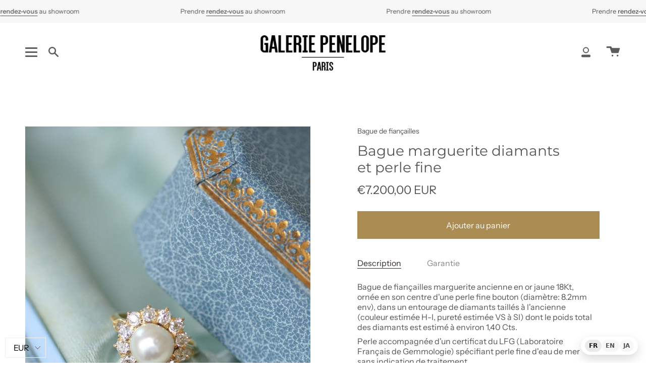

--- FILE ---
content_type: text/html; charset=utf-8
request_url: https://galeriepenelope.com/collections/bague-de-fiancailles/products/bague-marguerite-diamants-perle-fine
body_size: 39572
content:
<!doctype html>
<html class="no-js no-touch supports-no-cookies" lang="fr">
<head>
<!-- Start of Booster Apps Seo-0.1-->
<title>Bague marguerite diamants et perle fine | Galerie Pénélope</title><meta name="description" content="Bague de fiançailles marguerite ancienne en or jaune 18Kt, ornée en son centre d&#39;une perle fine bouton (diamètre: 8.2mm env), dans un entourage de diamants taillés à l&#39;ancienne (couleur estimée H-I, pureté estimée VS à SI) dont le poids total des ..." /><script type="application/ld+json">
  {
    "@context": "https://schema.org",
    "@type": "Organization",
    "name": "Galerie Pénélope",
    "url": "https://galeriepenelope.com",
    "description": "Sélection de bijoux anciens et vintages chargés d'histoire et d'émotions, qui vous accompagneront toute votre vie et peut-être dans d'autres encore...","image": "https://galeriepenelope.com/cdn/shop/t/18/assets/logo.png?v=3006",
      "logo": "https://galeriepenelope.com/cdn/shop/t/18/assets/logo.png?v=3006","sameAs": ["https://facebook.com/galeriepenelope", "https://instagram.com/galeriepenelope.paris"],
    "telephone": "SIRET 894 812 890 00016 RCS Paris",
    "address": {
      "@type": "PostalAddress",
      "streetAddress": "15 Rue des Moines",
      "addressLocality": "Paris",
      "addressRegion": "",
      "postalCode": "75017",
      "addressCountry": "France"
    }
  }
</script>

<script type="application/ld+json">
  {
    "@context": "https://schema.org",
    "@type": "WebSite",
    "name": "Galerie Pénélope",
    "url": "https://galeriepenelope.com",
    "potentialAction": {
      "@type": "SearchAction",
      "query-input": "required name=query",
      "target": "https://galeriepenelope.com/search?q={query}"
    }
  }
</script><script type="application/ld+json">
  {
    "@context": "https://schema.org",
    "@type": "Product",
    "name": "Bague marguerite diamants et perle fine",
    "brand": {"@type": "Brand","name": "Galerie Pénélope"},
    "sku": "",
    "mpn": "",
    "description": "Bague de fiançailles marguerite ancienne en or jaune 18Kt, ornée en son centre d'une perle fine bouton (diamètre: 8.2mm env), dans un entourage de diamants taillés à l'ancienne (couleur estimée H-I, pureté estimée VS à SI) dont le poids total des diamants est estimé à environ 1,40 Cts.\nPerle accompagnée d'un certificat du LFG (Laboratoire Français de Gemmologie) spécifiant perle fine d'eau de mer sans indication de traitement.\nTravail du XIXe siècle.\nPoids brut: 4,45gTour de doigt: 50 (diamètre 16,00 \/ US 5,25).Hauteur du motif: 1.50 cm\nÉtat: légères micro rayures sur les parties or, légère usure du serti, micro rayures et relief naturel de la perle, choc et léger manque sur un diamant, voir photos.\n \nSaviez-vous que les perles fines (ou naturelles) sont très rares puisque leur découverte relève du hasard ? \n Et qui dit rare, dit précieux: c’est le cas durant la Rome antique (et jusqu'à la création de la première perle de culture en 1920) où les perles symbolisent un statut, une autorité, et parent les personnages de haut rang.\n \nToutes nos bagues de fiançailles.",
    "url": "https://galeriepenelope.com/products/bague-marguerite-diamants-perle-fine","image": "https://galeriepenelope.com/cdn/shop/products/il_fullxfull.4038801864_fa64_1492x.jpg?v=1658907304","itemCondition": "https://schema.org/NewCondition",
    "offers": [{
          "@type": "Offer","price": "7200.00","priceCurrency": "EUR",
          "itemCondition": "https://schema.org/NewCondition",
          "url": "https://galeriepenelope.com/products/bague-marguerite-diamants-perle-fine?variant=43025434607834",
          "sku": "",
          "mpn": "",
          "availability" : "https://schema.org/InStock",
          "priceValidUntil": "2026-02-21","gtin14": ""}]}
</script>
<!-- end of Booster Apps SEO -->

  <meta charset="UTF-8">
  <meta name="viewport" content="width=device-width, initial-scale=1.0">
  <meta name="theme-color" content="#8191a4">
  <link rel="canonical" href="https://galeriepenelope.com/products/bague-marguerite-diamants-perle-fine">

  <!-- ======================= Broadcast Theme V3.1.0 ========================= -->

  <link rel="preconnect" href="https://cdn.shopify.com" crossorigin>
  <link rel="preconnect" href="https://fonts.shopify.com" crossorigin>
  <link rel="preconnect" href="https://monorail-edge.shopifysvc.com" crossorigin>

  <link rel="preload" href="//galeriepenelope.com/cdn/shop/t/18/assets/lazysizes.js?v=111431644619468174291643301295" as="script">
  <link rel="preload" href="//galeriepenelope.com/cdn/shop/t/18/assets/vendor.js?v=38491633117369230601759508564" as="script">
  <link rel="preload" href="//galeriepenelope.com/cdn/shop/t/18/assets/theme.dev.js?v=135325441134435583911643301604" as="script">
  <link rel="preload" href="//galeriepenelope.com/cdn/shop/t/18/assets/theme.css?v=80384360566919942871760537635" as="style"> 

  
    <link rel="shortcut icon" href="//galeriepenelope.com/cdn/shop/files/initiales_32x32.png?v=1613182657" type="image/png" />
  

  <!-- Title and description ================================================ -->
  
  

  

  <!-- /snippets/social-meta.liquid --><meta property="og:site_name" content="Galerie Pénélope">
<meta property="og:url" content="https://galeriepenelope.com/products/bague-marguerite-diamants-perle-fine">
<meta property="og:title" content="Bague marguerite diamants et perle fine">
<meta property="og:type" content="product">
<meta property="og:description" content="Galerie Penelope: Bague de fiançailles marguerite ancienne or jaune, ornée d&#39;une perle fine bouton dans un entourage de diamants taillés à l&#39;ancienne"><meta property="og:price:amount" content="7.200,00">
  <meta property="og:price:currency" content="EUR">
      <meta property="og:image" content="http://galeriepenelope.com/cdn/shop/products/il_fullxfull.4038801864_fa64.jpg?v=1658907304">
      <meta property="og:image:secure_url" content="https://galeriepenelope.com/cdn/shop/products/il_fullxfull.4038801864_fa64.jpg?v=1658907304">
      <meta property="og:image:height" content="2276">
      <meta property="og:image:width" content="1492">
      <meta property="og:image" content="http://galeriepenelope.com/cdn/shop/files/IMG_2705_daa7a0be-4340-4766-8d45-82254adb1505.jpg?v=1762761754">
      <meta property="og:image:secure_url" content="https://galeriepenelope.com/cdn/shop/files/IMG_2705_daa7a0be-4340-4766-8d45-82254adb1505.jpg?v=1762761754">
      <meta property="og:image:height" content="2071">
      <meta property="og:image:width" content="1179">
      <meta property="og:image" content="http://galeriepenelope.com/cdn/shop/products/bague-marguerite-diamants-et-perle-fine-190963.jpg?v=1762761754">
      <meta property="og:image:secure_url" content="https://galeriepenelope.com/cdn/shop/products/bague-marguerite-diamants-et-perle-fine-190963.jpg?v=1762761754">
      <meta property="og:image:height" content="1239">
      <meta property="og:image:width" content="2048">


<meta name="twitter:site" content="@">
<meta name="twitter:card" content="summary_large_image">
<meta name="twitter:title" content="Bague marguerite diamants et perle fine">
<meta name="twitter:description" content="Galerie Penelope: Bague de fiançailles marguerite ancienne or jaune, ornée d&#39;une perle fine bouton dans un entourage de diamants taillés à l&#39;ancienne">


  <!-- CSS ================================================================== -->

  <link href="//galeriepenelope.com/cdn/shop/t/18/assets/font-settings.css?v=132750063401263173121765464148" rel="stylesheet" type="text/css" media="all" />

  
<style data-shopify>

:root {


---color-video-bg: #f2f2f2;


---color-bg: #ffffff;
---color-bg-secondary: #f7f7f7;
---color-bg-rgb: 255, 255, 255;

---color-text-dark: #322929;
---color-text: #545454;
---color-text-light: #878787;


/* === Opacity shades of grey ===*/
---color-a5:  rgba(84, 84, 84, 0.05);
---color-a10: rgba(84, 84, 84, 0.1);
---color-a15: rgba(84, 84, 84, 0.15);
---color-a20: rgba(84, 84, 84, 0.2);
---color-a25: rgba(84, 84, 84, 0.25);
---color-a30: rgba(84, 84, 84, 0.3);
---color-a35: rgba(84, 84, 84, 0.35);
---color-a40: rgba(84, 84, 84, 0.4);
---color-a45: rgba(84, 84, 84, 0.45);
---color-a50: rgba(84, 84, 84, 0.5);
---color-a55: rgba(84, 84, 84, 0.55);
---color-a60: rgba(84, 84, 84, 0.6);
---color-a65: rgba(84, 84, 84, 0.65);
---color-a70: rgba(84, 84, 84, 0.7);
---color-a75: rgba(84, 84, 84, 0.75);
---color-a80: rgba(84, 84, 84, 0.8);
---color-a85: rgba(84, 84, 84, 0.85);
---color-a90: rgba(84, 84, 84, 0.9);
---color-a95: rgba(84, 84, 84, 0.95);

---color-border: rgb(240, 240, 240);
---color-border-light: #f6f6f6;
---color-border-hairline: #f7f7f7;
---color-border-dark: #bdbdbd;/* === Bright color ===*/
---color-primary: #ab8c52;
---color-primary-hover: #806430;
---color-primary-fade: rgba(171, 140, 82, 0.05);
---color-primary-fade-hover: rgba(171, 140, 82, 0.1);---color-primary-opposite: #ffffff;


/* === Secondary Color ===*/
---color-secondary: #8191a4;
---color-secondary-hover: #506a89;
---color-secondary-fade: rgba(129, 145, 164, 0.05);
---color-secondary-fade-hover: rgba(129, 145, 164, 0.1);---color-secondary-opposite: #ffffff;


/* === link Color ===*/
---color-link: #545454;
---color-link-hover: #bcb2a8;
---color-link-fade: rgba(84, 84, 84, 0.05);
---color-link-fade-hover: rgba(84, 84, 84, 0.1);---color-link-opposite: #ffffff;


/* === Product grid sale tags ===*/
---color-sale-bg: #f9dee5;
---color-sale-text: #af7b88;---color-sale-text-secondary: #f9dee5;

/* === Product grid badges ===*/
---color-badge-bg: #ffffff;
---color-badge-text: #212121;

/* === Helper colors for form error states ===*/
---color-error: var(---color-primary);
---color-error-bg: var(---color-primary-fade);



  ---radius: 0px;
  ---radius-sm: 0px;


---color-announcement-bg: #ffffff;
---color-announcement-text: #ab8c52;
---color-announcement-border: #e6ddcb;

---color-header-bg: #ffffff;
---color-header-link: #5c5c5c;
---color-header-link-hover: #ab8c52;

---color-menu-bg: #ffffff;
---color-menu-border: #ffffff;
---color-menu-link: #5c5c5c;
---color-menu-link-hover: #ab8c52;
---color-submenu-bg: #ffffff;
---color-submenu-link: #5c5c5c;
---color-submenu-link-hover: #ab8c52;
---color-menu-transparent: #ffffff;

---color-footer-bg: #ffffff;
---color-footer-text: #5c5c5c;
---color-footer-link: #5c5c5c;
---color-footer-link-hover: #5c5c5c;
---color-footer-border: #212121;

/* === Custom Cursor ===*/

--icon-zoom-in: url( "//galeriepenelope.com/cdn/shop/t/18/assets/icon-zoom-in.svg?v=126996651526054293301643301293" );
--icon-zoom-out: url( "//galeriepenelope.com/cdn/shop/t/18/assets/icon-zoom-out.svg?v=128675709041987423641643301294" );

/* === Typography ===*/
---product-grid-aspect-ratio: 90.0%;
---product-grid-size-piece: 9.0;


---font-weight-body: 400;
---font-weight-body-bold: 500;

---font-stack-body: "Instrument Sans", sans-serif;
---font-style-body: normal;
---font-adjust-body: 1.0;

---font-weight-heading: 400;
---font-weight-heading-bold: 500;

---font-stack-heading: Montserrat, sans-serif;
---font-style-heading: normal;
---font-adjust-heading: 1.0;

---font-stack-nav: "Instrument Sans", sans-serif;
---font-style-nav: normal;
---font-adjust-nav: 1.0;

---font-weight-nav: 400;
---font-weight-nav-bold: 500;

---font-size-base: 1.0rem;
---font-size-base-percent: 1.0;

---ico-select: url("//galeriepenelope.com/cdn/shop/t/18/assets/ico-select.svg?v=115630813262522069291643301293");


/* === Parallax ===*/
---parallax-strength-min: 120.0%;
---parallax-strength-max: 130.0%;



}

</style>


  <link href="//galeriepenelope.com/cdn/shop/t/18/assets/theme.css?v=80384360566919942871760537635" rel="stylesheet" type="text/css" media="all" />

  <script>
    if (window.navigator.userAgent.indexOf('MSIE ') > 0 || window.navigator.userAgent.indexOf('Trident/') > 0) {
      document.documentElement.className = document.documentElement.className + ' ie';

      var scripts = document.getElementsByTagName('script')[0];
      var polyfill = document.createElement("script");
      polyfill.defer = true;
      polyfill.src = "//galeriepenelope.com/cdn/shop/t/18/assets/ie11.js?v=144489047535103983231643301294";

      scripts.parentNode.insertBefore(polyfill, scripts);
    } else {
      document.documentElement.className = document.documentElement.className.replace('no-js', 'js');
    }

    window.lazySizesConfig = window.lazySizesConfig || {};
    window.lazySizesConfig.preloadAfterLoad = true;

    
    

    

    

    let root = '/';
    if (root[root.length - 1] !== '/') {
      root = `${root}/`;
    }

    window.theme = {
      routes: {
        root: root,
        cart: '/cart',
        cart_add_url: '/cart/add',
        product_recommendations_url: '/recommendations/products',
        search_url: '/search'
      },
      assets: {
        photoswipe: '//galeriepenelope.com/cdn/shop/t/18/assets/photoswipe.js?v=12261563163868600691643301297',
        smoothscroll: '//galeriepenelope.com/cdn/shop/t/18/assets/smoothscroll.js?v=37906625415260927261643301298',
        swatches: '//galeriepenelope.com/cdn/shop/t/18/assets/swatches.json?v=153762849283573572451643301298',
        base: "//galeriepenelope.com/cdn/shop/t/18/assets/",
        no_image: "//galeriepenelope.com/cdn/shopifycloud/storefront/assets/no-image-2048-a2addb12_1024x.gif",
      },
      strings: {
        addToCart: "Ajouter au panier",
        soldOut: "Épuisé",
        from: "À partir de",
        preOrder: "Pré-commander",
        unavailable: "Non disponible",
        unitPrice: "Prix ​​unitaire",
        unitPriceSeparator: "par",
        resultsFor: "Résultats pour",
        noResultsFor: "Aucun résultat pour",
        shippingCalcSubmitButton: "Calculez les frais de livraison",
        shippingCalcSubmitButtonDisabled: "Calcul...",
        selectValue: "Sélectionnez la valeur",
        oneColor: "couleur",
        otherColor: "couleurs",
        upsellAddToCart: "Ajouter",
        free: "Gratuit"
      },
      customerLoggedIn: false,
      moneyWithCurrencyFormat: "\u003cspan class=money\u003e€{{amount_with_comma_separator}} EUR\u003c\/span\u003e",
      moneyFormat: "\u003cspan class=money\u003e€{{amount_with_comma_separator}}\u003c\/span\u003e",
      cartDrawerEnabled:true,
      enableQuickAdd: true,
      swatchLabels: ["Couleur"],
      showFirstSwatch: false,
      transparentHeader: false,
      info: {
        name: 'broadcast'
      },
      version: '3.1.0'
    };
  </script>

  
    <script src="//galeriepenelope.com/cdn/shopifycloud/storefront/assets/themes_support/shopify_common-5f594365.js" defer="defer"></script>
  

  <!-- Theme Javascript ============================================================== -->
  <script src="//galeriepenelope.com/cdn/shop/t/18/assets/lazysizes.js?v=111431644619468174291643301295" async="async"></script>
  <script src="//galeriepenelope.com/cdn/shop/t/18/assets/vendor.js?v=38491633117369230601759508564" defer="defer"></script>
  <script src="//galeriepenelope.com/cdn/shop/t/18/assets/theme.dev.js?v=135325441134435583911643301604" defer="defer"></script>

  <!-- Shopify app scripts =========================================================== -->

  <script>window.performance && window.performance.mark && window.performance.mark('shopify.content_for_header.start');</script><meta name="google-site-verification" content="XIond7GwHXilaYCGQ5HqTAkCtj4YzinY7BGZueKti4U">
<meta id="shopify-digital-wallet" name="shopify-digital-wallet" content="/7545880666/digital_wallets/dialog">
<meta name="shopify-checkout-api-token" content="50fad46aeac31f67471c16f7d8cb373d">
<meta id="in-context-paypal-metadata" data-shop-id="7545880666" data-venmo-supported="false" data-environment="production" data-locale="fr_FR" data-paypal-v4="true" data-currency="EUR">
<link rel="alternate" type="application/json+oembed" href="https://galeriepenelope.com/products/bague-marguerite-diamants-perle-fine.oembed">
<script async="async" src="/checkouts/internal/preloads.js?locale=fr-FR"></script>
<script id="shopify-features" type="application/json">{"accessToken":"50fad46aeac31f67471c16f7d8cb373d","betas":["rich-media-storefront-analytics"],"domain":"galeriepenelope.com","predictiveSearch":true,"shopId":7545880666,"locale":"fr"}</script>
<script>var Shopify = Shopify || {};
Shopify.shop = "galerie-penelope.myshopify.com";
Shopify.locale = "fr";
Shopify.currency = {"active":"EUR","rate":"1.0"};
Shopify.country = "FR";
Shopify.theme = {"name":"Theme Support Broadcast  | Price hide sold out","id":130527953114,"schema_name":"Broadcast","schema_version":"3.1.0","theme_store_id":868,"role":"main"};
Shopify.theme.handle = "null";
Shopify.theme.style = {"id":null,"handle":null};
Shopify.cdnHost = "galeriepenelope.com/cdn";
Shopify.routes = Shopify.routes || {};
Shopify.routes.root = "/";</script>
<script type="module">!function(o){(o.Shopify=o.Shopify||{}).modules=!0}(window);</script>
<script>!function(o){function n(){var o=[];function n(){o.push(Array.prototype.slice.apply(arguments))}return n.q=o,n}var t=o.Shopify=o.Shopify||{};t.loadFeatures=n(),t.autoloadFeatures=n()}(window);</script>
<script id="shop-js-analytics" type="application/json">{"pageType":"product"}</script>
<script defer="defer" async type="module" src="//galeriepenelope.com/cdn/shopifycloud/shop-js/modules/v2/client.init-shop-cart-sync_BcDpqI9l.fr.esm.js"></script>
<script defer="defer" async type="module" src="//galeriepenelope.com/cdn/shopifycloud/shop-js/modules/v2/chunk.common_a1Rf5Dlz.esm.js"></script>
<script defer="defer" async type="module" src="//galeriepenelope.com/cdn/shopifycloud/shop-js/modules/v2/chunk.modal_Djra7sW9.esm.js"></script>
<script type="module">
  await import("//galeriepenelope.com/cdn/shopifycloud/shop-js/modules/v2/client.init-shop-cart-sync_BcDpqI9l.fr.esm.js");
await import("//galeriepenelope.com/cdn/shopifycloud/shop-js/modules/v2/chunk.common_a1Rf5Dlz.esm.js");
await import("//galeriepenelope.com/cdn/shopifycloud/shop-js/modules/v2/chunk.modal_Djra7sW9.esm.js");

  window.Shopify.SignInWithShop?.initShopCartSync?.({"fedCMEnabled":true,"windoidEnabled":true});

</script>
<script>(function() {
  var isLoaded = false;
  function asyncLoad() {
    if (isLoaded) return;
    isLoaded = true;
    var urls = ["https:\/\/cdn.weglot.com\/weglot_script_tag.js?shop=galerie-penelope.myshopify.com","\/\/code.tidio.co\/v9mstnq36uwarbt5eshl0seigvbi14wd.js?shop=galerie-penelope.myshopify.com","https:\/\/chimpstatic.com\/mcjs-connected\/js\/users\/260c66be3931ae18fbabbefa5\/516b68c09da9068843ac48e8c.js?shop=galerie-penelope.myshopify.com","https:\/\/image-optimizer.salessquad.co.uk\/scripts\/tiny_img_not_found_notifier_7c4f13f44d56f54c46a46c66af0dfe5f.js?shop=galerie-penelope.myshopify.com","https:\/\/ecommplugins-scripts.trustpilot.com\/v2.1\/js\/header.min.js?settings=eyJrZXkiOiJiZEZ4R3AyYnY3TlNpbkg1IiwicyI6Im5vbmUifQ==\u0026v=2.5\u0026shop=galerie-penelope.myshopify.com","https:\/\/ecommplugins-trustboxsettings.trustpilot.com\/galerie-penelope.myshopify.com.js?settings=1710057954189\u0026shop=galerie-penelope.myshopify.com","https:\/\/widget.trustpilot.com\/bootstrap\/v5\/tp.widget.sync.bootstrap.min.js?shop=galerie-penelope.myshopify.com","https:\/\/widget.trustpilot.com\/bootstrap\/v5\/tp.widget.sync.bootstrap.min.js?shop=galerie-penelope.myshopify.com"];
    for (var i = 0; i < urls.length; i++) {
      var s = document.createElement('script');
      s.type = 'text/javascript';
      s.async = true;
      s.src = urls[i];
      var x = document.getElementsByTagName('script')[0];
      x.parentNode.insertBefore(s, x);
    }
  };
  if(window.attachEvent) {
    window.attachEvent('onload', asyncLoad);
  } else {
    window.addEventListener('load', asyncLoad, false);
  }
})();</script>
<script id="__st">var __st={"a":7545880666,"offset":3600,"reqid":"4dd21f3e-c569-4370-9e4d-fafb5c7a220f-1769107843","pageurl":"galeriepenelope.com\/collections\/bague-de-fiancailles\/products\/bague-marguerite-diamants-perle-fine","u":"c7bcf910f09a","p":"product","rtyp":"product","rid":7712156516570};</script>
<script>window.ShopifyPaypalV4VisibilityTracking = true;</script>
<script id="captcha-bootstrap">!function(){'use strict';const t='contact',e='account',n='new_comment',o=[[t,t],['blogs',n],['comments',n],[t,'customer']],c=[[e,'customer_login'],[e,'guest_login'],[e,'recover_customer_password'],[e,'create_customer']],r=t=>t.map((([t,e])=>`form[action*='/${t}']:not([data-nocaptcha='true']) input[name='form_type'][value='${e}']`)).join(','),a=t=>()=>t?[...document.querySelectorAll(t)].map((t=>t.form)):[];function s(){const t=[...o],e=r(t);return a(e)}const i='password',u='form_key',d=['recaptcha-v3-token','g-recaptcha-response','h-captcha-response',i],f=()=>{try{return window.sessionStorage}catch{return}},m='__shopify_v',_=t=>t.elements[u];function p(t,e,n=!1){try{const o=window.sessionStorage,c=JSON.parse(o.getItem(e)),{data:r}=function(t){const{data:e,action:n}=t;return t[m]||n?{data:e,action:n}:{data:t,action:n}}(c);for(const[e,n]of Object.entries(r))t.elements[e]&&(t.elements[e].value=n);n&&o.removeItem(e)}catch(o){console.error('form repopulation failed',{error:o})}}const l='form_type',E='cptcha';function T(t){t.dataset[E]=!0}const w=window,h=w.document,L='Shopify',v='ce_forms',y='captcha';let A=!1;((t,e)=>{const n=(g='f06e6c50-85a8-45c8-87d0-21a2b65856fe',I='https://cdn.shopify.com/shopifycloud/storefront-forms-hcaptcha/ce_storefront_forms_captcha_hcaptcha.v1.5.2.iife.js',D={infoText:'Protégé par hCaptcha',privacyText:'Confidentialité',termsText:'Conditions'},(t,e,n)=>{const o=w[L][v],c=o.bindForm;if(c)return c(t,g,e,D).then(n);var r;o.q.push([[t,g,e,D],n]),r=I,A||(h.body.append(Object.assign(h.createElement('script'),{id:'captcha-provider',async:!0,src:r})),A=!0)});var g,I,D;w[L]=w[L]||{},w[L][v]=w[L][v]||{},w[L][v].q=[],w[L][y]=w[L][y]||{},w[L][y].protect=function(t,e){n(t,void 0,e),T(t)},Object.freeze(w[L][y]),function(t,e,n,w,h,L){const[v,y,A,g]=function(t,e,n){const i=e?o:[],u=t?c:[],d=[...i,...u],f=r(d),m=r(i),_=r(d.filter((([t,e])=>n.includes(e))));return[a(f),a(m),a(_),s()]}(w,h,L),I=t=>{const e=t.target;return e instanceof HTMLFormElement?e:e&&e.form},D=t=>v().includes(t);t.addEventListener('submit',(t=>{const e=I(t);if(!e)return;const n=D(e)&&!e.dataset.hcaptchaBound&&!e.dataset.recaptchaBound,o=_(e),c=g().includes(e)&&(!o||!o.value);(n||c)&&t.preventDefault(),c&&!n&&(function(t){try{if(!f())return;!function(t){const e=f();if(!e)return;const n=_(t);if(!n)return;const o=n.value;o&&e.removeItem(o)}(t);const e=Array.from(Array(32),(()=>Math.random().toString(36)[2])).join('');!function(t,e){_(t)||t.append(Object.assign(document.createElement('input'),{type:'hidden',name:u})),t.elements[u].value=e}(t,e),function(t,e){const n=f();if(!n)return;const o=[...t.querySelectorAll(`input[type='${i}']`)].map((({name:t})=>t)),c=[...d,...o],r={};for(const[a,s]of new FormData(t).entries())c.includes(a)||(r[a]=s);n.setItem(e,JSON.stringify({[m]:1,action:t.action,data:r}))}(t,e)}catch(e){console.error('failed to persist form',e)}}(e),e.submit())}));const S=(t,e)=>{t&&!t.dataset[E]&&(n(t,e.some((e=>e===t))),T(t))};for(const o of['focusin','change'])t.addEventListener(o,(t=>{const e=I(t);D(e)&&S(e,y())}));const B=e.get('form_key'),M=e.get(l),P=B&&M;t.addEventListener('DOMContentLoaded',(()=>{const t=y();if(P)for(const e of t)e.elements[l].value===M&&p(e,B);[...new Set([...A(),...v().filter((t=>'true'===t.dataset.shopifyCaptcha))])].forEach((e=>S(e,t)))}))}(h,new URLSearchParams(w.location.search),n,t,e,['guest_login'])})(!0,!0)}();</script>
<script integrity="sha256-4kQ18oKyAcykRKYeNunJcIwy7WH5gtpwJnB7kiuLZ1E=" data-source-attribution="shopify.loadfeatures" defer="defer" src="//galeriepenelope.com/cdn/shopifycloud/storefront/assets/storefront/load_feature-a0a9edcb.js" crossorigin="anonymous"></script>
<script data-source-attribution="shopify.dynamic_checkout.dynamic.init">var Shopify=Shopify||{};Shopify.PaymentButton=Shopify.PaymentButton||{isStorefrontPortableWallets:!0,init:function(){window.Shopify.PaymentButton.init=function(){};var t=document.createElement("script");t.src="https://galeriepenelope.com/cdn/shopifycloud/portable-wallets/latest/portable-wallets.fr.js",t.type="module",document.head.appendChild(t)}};
</script>
<script data-source-attribution="shopify.dynamic_checkout.buyer_consent">
  function portableWalletsHideBuyerConsent(e){var t=document.getElementById("shopify-buyer-consent"),n=document.getElementById("shopify-subscription-policy-button");t&&n&&(t.classList.add("hidden"),t.setAttribute("aria-hidden","true"),n.removeEventListener("click",e))}function portableWalletsShowBuyerConsent(e){var t=document.getElementById("shopify-buyer-consent"),n=document.getElementById("shopify-subscription-policy-button");t&&n&&(t.classList.remove("hidden"),t.removeAttribute("aria-hidden"),n.addEventListener("click",e))}window.Shopify?.PaymentButton&&(window.Shopify.PaymentButton.hideBuyerConsent=portableWalletsHideBuyerConsent,window.Shopify.PaymentButton.showBuyerConsent=portableWalletsShowBuyerConsent);
</script>
<script data-source-attribution="shopify.dynamic_checkout.cart.bootstrap">document.addEventListener("DOMContentLoaded",(function(){function t(){return document.querySelector("shopify-accelerated-checkout-cart, shopify-accelerated-checkout")}if(t())Shopify.PaymentButton.init();else{new MutationObserver((function(e,n){t()&&(Shopify.PaymentButton.init(),n.disconnect())})).observe(document.body,{childList:!0,subtree:!0})}}));
</script>
<link id="shopify-accelerated-checkout-styles" rel="stylesheet" media="screen" href="https://galeriepenelope.com/cdn/shopifycloud/portable-wallets/latest/accelerated-checkout-backwards-compat.css" crossorigin="anonymous">
<style id="shopify-accelerated-checkout-cart">
        #shopify-buyer-consent {
  margin-top: 1em;
  display: inline-block;
  width: 100%;
}

#shopify-buyer-consent.hidden {
  display: none;
}

#shopify-subscription-policy-button {
  background: none;
  border: none;
  padding: 0;
  text-decoration: underline;
  font-size: inherit;
  cursor: pointer;
}

#shopify-subscription-policy-button::before {
  box-shadow: none;
}

      </style>

<script>window.performance && window.performance.mark && window.performance.mark('shopify.content_for_header.end');</script>
<link rel="alternate" hreflang="fr" href="https://galeriepenelope.com/collections/bague-de-fiancailles/products/bague-marguerite-diamants-perle-fine">
<link rel="alternate" hreflang="en" href="https://en.galeriepenelope.com/collections/bague-de-fiancailles/products/bague-marguerite-diamants-perle-fine">
<link rel="alternate" hreflang="ja" href="https://ja.galeriepenelope.com/collections/bague-de-fiancailles/products/bague-marguerite-diamants-perle-fine">
<link rel="alternate" hreflang="x-default" href="https://galeriepenelope.com/collections/bague-de-fiancailles/products/bague-marguerite-diamants-perle-fine">
<div class="wg-fab wg-notranslate" data-wg-notranslate="true" translate="no" aria-label="Language switcher">
  <a href="https://galeriepenelope.com/collections/bague-de-fiancailles/products/bague-marguerite-diamants-perle-fine"
     class="wg-pill is-active"
     data-wg-notranslate="true" translate="no">FR</a>

  <a href="https://en.galeriepenelope.com/collections/bague-de-fiancailles/products/bague-marguerite-diamants-perle-fine"
     class="wg-pill"
     data-wg-notranslate="true" translate="no">EN</a>

  <a href="https://ja.galeriepenelope.com/collections/bague-de-fiancailles/products/bague-marguerite-diamants-perle-fine"
     class="wg-pill"
     data-wg-notranslate="true" translate="no">JA</a>
</div>
<script defer data-wg-notranslate="true">
  document.addEventListener('DOMContentLoaded', function() {
    const pills = document.querySelectorAll('.wg-pill');
    pills.forEach(pill => {
      pill.addEventListener('click', function() {
        pills.forEach(p => p.classList.remove('is-active'));
        this.classList.add('is-active');
      });
    });
  });
</script>
  
  <!-- Hotjar Tracking Code for https://galeriepenelope.com/ -->
<script>
    (function(h,o,t,j,a,r){
        h.hj=h.hj||function(){(h.hj.q=h.hj.q||[]).push(arguments)};
        h._hjSettings={hjid:2780109,hjsv:6};
        a=o.getElementsByTagName('head')[0];
        r=o.createElement('script');r.async=1;
        r.src=t+h._hjSettings.hjid+j+h._hjSettings.hjsv;
        a.appendChild(r);
    })(window,document,'https://static.hotjar.com/c/hotjar-','.js?sv=');
</script>
  
<!-- BEGIN app block: shopify://apps/beast-currency-converter/blocks/doubly/267afa86-a419-4d5b-a61b-556038e7294d -->


	<script>
		var DoublyGlobalCurrency, catchXHR = true, bccAppVersion = 1;
       	var DoublyGlobal = {
			theme : 'no_theme',
			spanClass : 'money',
			cookieName : '_g1623789972',
			ratesUrl :  'https://init.grizzlyapps.com/9e32c84f0db4f7b1eb40c32bdb0bdea9',
			geoUrl : 'https://currency.grizzlyapps.com/83d400c612f9a099fab8f76dcab73a48',
			shopCurrency : 'EUR',
            allowedCurrencies : '["EUR","USD","GBP","CAD","JPY"]',
			countriesJSON : '[]',
			currencyMessage : 'All orders are processed in EUR. While the content of your cart is currently displayed in <span class="selected-currency"></span>, you will checkout using EUR at the most current exchange rate.',
            currencyFormat : 'money_with_currency_format',
			euroFormat : 'amount_with_comma_separator',
            removeDecimals : 0,
            roundDecimals : 0,
            roundTo : '99',
            autoSwitch : 0,
			showPriceOnHover : 0,
            showCurrencyMessage : false,
			hideConverter : '',
			forceJqueryLoad : false,
			beeketing : true,
			themeScript : '',
			customerScriptBefore : '',
			customerScriptAfter : '',
			debug: false
		};

		<!-- inline script: fixes + various plugin js functions -->
		DoublyGlobal.themeScript = "if(DoublyGlobal.debug) debugger;function addDoublyMessage() { if (jQueryGrizzly('form.form-cart .cart__foot-inner .doubly-message').length==0) { jQueryGrizzly('form.form-cart .cart__foot-inner button.cart__checkout').first().before('<div class=\"doubly-message\"><\/div>'); } if (jQueryGrizzly('form[action=\"\/cart\"] .cart__aside .doubly-message').length==0) { jQueryGrizzly('form[action=\"\/cart\"] .cart__aside .cart__total').last().after('<div class=\"doubly-message\"><\/div>'); } } addDoublyMessage(); jQueryGrizzly('head').append('<style> .doubly-message { clear:both; } <\/style>'); if(window.location.href.indexOf('\/checkouts') != -1 || window.location.href.indexOf('\/password') != -1 || window.location.href.indexOf('\/orders') != -1) { jQueryGrizzly('head').append('<style> .doubly-float, .doubly-wrapper { display:none !important; } <\/style>'); } function bindConversionForSlideCart() { jQueryGrizzly('a.navlink--cart').unbind('click.slideConvert touchend.slideConvert'); jQueryGrizzly('a.navlink--cart').bind('click.slideConvert touchend.slideConvert', function() { extraConvert(); }); jQueryGrizzly('.product__submit button.product__submit__add').unbind('click.slideConvert touchend.slideConvert'); jQueryGrizzly('.product__submit button.product__submit__add').bind('click.slideConvert touchend.slideConvert', function() { extraConvert(); }); } function bindConversionToSelector() { jQueryGrizzly('.single-option-selector').unbind('change.single-option-selector'); jQueryGrizzly('.single-option-selector').bind('change.single-option-selector',function() { DoublyCurrency.convertAll(jQueryGrizzly('[name=doubly-currencies]').val()); initExtraFeatures(); setTimeout(function(){ DoublyCurrency.convertAll(jQueryGrizzly('[name=doubly-currencies]').val()); initExtraFeatures(); },10); }); jQueryGrizzly('.variant-input-wrap .variant-field').unbind('click.changeVariant touchend.changeVariant'); jQueryGrizzly('.variant-input-wrap .variant-field').bind('click.changeVariant touchend.changeVariant', function() { DoublyCurrency.convertAll(jQueryGrizzly('[name=doubly-currencies]').val()); initExtraFeatures(); setTimeout(function(){ DoublyCurrency.convertAll(jQueryGrizzly('[name=doubly-currencies]').val()); initExtraFeatures(); },10); }); jQueryGrizzly('.swatch .swatch-element').unbind('click.changeCurrency touchend.changeCurrency'); jQueryGrizzly('.swatch .swatch-element').bind('click.changeCurrency touchend.changeCurrency', function() { DoublyCurrency.convertAll(jQueryGrizzly('[name=doubly-currencies]').val()); initExtraFeatures(); setTimeout(function(){ DoublyCurrency.convertAll(jQueryGrizzly('[name=doubly-currencies]').val()); initExtraFeatures(); },10); }); jQueryGrizzly('.selector-wrapper .radio__button label, .selector-wrapper .swatch__button label').unbind('click.changeCurrency touchend.changeCurrency'); jQueryGrizzly('.selector-wrapper .radio__button label, .selector-wrapper .swatch__button label').bind('click.changeCurrency touchend.changeCurrency', function() { DoublyCurrency.convertAll(jQueryGrizzly('[name=doubly-currencies]').val()); initExtraFeatures(); setTimeout(function(){ DoublyCurrency.convertAll(jQueryGrizzly('[name=doubly-currencies]').val()); initExtraFeatures(); },10); }); bindConversionForSlideCart(); } bindConversionToSelector(); jQueryGrizzly('.product-link .slideup .caps').bind('click.changeCurrency touchend.changeCurrency',function() { setTimeout(function(){ DoublyCurrency.convertAll(jQueryGrizzly('[name=doubly-currencies]').val()); initExtraFeatures(); bindConversionToSelector(); },600); setTimeout(function(){ DoublyCurrency.convertAll(jQueryGrizzly('[name=doubly-currencies]').val()); initExtraFeatures(); bindConversionToSelector(); },1200); }); function extraConvert() { setTimeout(function(){ addDoublyMessage(); DoublyCurrency.convertAll(jQueryGrizzly('[name=doubly-currencies]').val()); initExtraFeatures(); },100); setTimeout(function(){ addDoublyMessage(); DoublyCurrency.convertAll(jQueryGrizzly('[name=doubly-currencies]').val()); initExtraFeatures(); },500); setTimeout(function(){ addDoublyMessage(); DoublyCurrency.convertAll(jQueryGrizzly('[name=doubly-currencies]').val()); initExtraFeatures(); },1000); setTimeout(function(){ addDoublyMessage(); DoublyCurrency.convertAll(jQueryGrizzly('[name=doubly-currencies]').val()); initExtraFeatures(); },2000); } jQueryGrizzly(document).bind('ajaxComplete.laterConvert', function() { extraConvert(); }); function addXMLRequestCallback(callback){ var oldSend, i; if( XMLHttpRequest.callbacks ) { XMLHttpRequest.callbacks.push( callback ); } else { XMLHttpRequest.callbacks = [callback]; oldSend = XMLHttpRequest.prototype.send; XMLHttpRequest.prototype.send = function(){ for( i = 0; i < XMLHttpRequest.callbacks.length; i++ ) { XMLHttpRequest.callbacks[i]( this ); } oldSend.apply(this, arguments); } } } addXMLRequestCallback( function( xhr ) { if(typeof xhr !== 'undefined' && typeof xhr._url !== 'undefined'){ if (xhr._url.indexOf('cart\/add.js') !== -1 || xhr._url.indexOf('cart.js') !== -1 || xhr._url.indexOf('cart\/change.js') !== -1 || xhr._url.indexOf('cart\/update.js') !== -1 || xhr._url.indexOf('\/collections\/') !== -1) { extraConvert(); } } }); function doublyEvents(target, method, isChange = false) { if (!isChange) { 'click touchend'.split(' ').forEach(function(e){ target.removeEventListener(e,method,false); target.addEventListener(e,method,false); }); } else { 'change'.split(' ').forEach(function(e){ target.removeEventListener(e,method,false); target.addEventListener(e,method,false); }); } } function bindConversionToNewEl() { const btn = document.querySelectorAll('.slideup button.caps'); const btn1 = document.querySelectorAll('a.navlink--cart'); const btn2 = document.querySelectorAll('.cart__quantity button'); const btn3 = document.querySelectorAll('a.cart-item__remove'); const btn4 = document.querySelectorAll('button.popout__toggle'); const btn5 = document.querySelectorAll('#sort-list li a'); const btn6 = document.querySelectorAll('.collection__filters ul li'); const btn7 = document.querySelectorAll('.collection__filters .filter__price__field input'); const btn8 = document.querySelectorAll('.collection__filters .range__dot'); const btn9 = document.querySelectorAll('button.product__submit__add'); btn.forEach(btn => { doublyEvents(btn, laterConvert); }); btn1.forEach(btn => { doublyEvents(btn, laterConvert); }); btn2.forEach(btn => { doublyEvents(btn, laterConvert); }); btn3.forEach(btn => { doublyEvents(btn, laterConvert); }); btn4.forEach(btn => { doublyEvents(btn, laterConvert); }); btn5.forEach(btn => { doublyEvents(btn, laterConvert); }); btn6.forEach(btn => { doublyEvents(btn, laterConvert); }); btn7.forEach(btn => { doublyEvents(btn, laterConvert); }); btn8.forEach(btn => { doublyEvents(btn, laterConvert); }); btn9.forEach(btn => { doublyEvents(btn, laterConvert); }); } function laterConvert() { setTimeout(function(){ bindConversionToNewEl(); DoublyCurrency.convertAll(jQueryGrizzly('[name=doubly-currencies]').val()); initExtraFeatures(); },100); setTimeout(function(){ bindConversionToNewEl(); DoublyCurrency.convertAll(jQueryGrizzly('[name=doubly-currencies]').val()); initExtraFeatures(); },500); setTimeout(function(){ bindConversionToNewEl(); DoublyCurrency.convertAll(jQueryGrizzly('[name=doubly-currencies]').val()); initExtraFeatures(); },1000); setTimeout(function(){ bindConversionToNewEl(); DoublyCurrency.convertAll(jQueryGrizzly('[name=doubly-currencies]').val()); initExtraFeatures(); },2000); setTimeout(function(){ bindConversionToNewEl(); DoublyCurrency.convertAll(jQueryGrizzly('[name=doubly-currencies]').val()); initExtraFeatures(); },3000); setTimeout(function(){ bindConversionToNewEl(); DoublyCurrency.convertAll(jQueryGrizzly('[name=doubly-currencies]').val()); initExtraFeatures(); },4000); setTimeout(function(){ bindConversionToNewEl(); DoublyCurrency.convertAll(jQueryGrizzly('[name=doubly-currencies]').val()); initExtraFeatures(); },5000); setTimeout(function(){ bindConversionToNewEl(); DoublyCurrency.convertAll(jQueryGrizzly('[name=doubly-currencies]').val()); initExtraFeatures(); },6000); setTimeout(function(){ bindConversionToNewEl(); DoublyCurrency.convertAll(jQueryGrizzly('[name=doubly-currencies]').val()); initExtraFeatures(); },7000); setTimeout(function(){ bindConversionToNewEl(); DoublyCurrency.convertAll(jQueryGrizzly('[name=doubly-currencies]').val()); initExtraFeatures(); },8000); setTimeout(function(){ bindConversionToNewEl(); DoublyCurrency.convertAll(jQueryGrizzly('[name=doubly-currencies]').val()); initExtraFeatures(); },9000); setTimeout(function(){ bindConversionToNewEl(); DoublyCurrency.convertAll(jQueryGrizzly('[name=doubly-currencies]').val()); initExtraFeatures(); },10000); } bindConversionToNewEl(); setTimeout(function(){ bindConversionToNewEl(); },1000); setTimeout(function(){ bindConversionToNewEl(); },2000);";
                DoublyGlobal.addSelect = function(){
                    /* add select in select wrapper or body */  
                    if (jQueryGrizzly('.doubly-wrapper').length>0) { 
                        var doublyWrapper = '.doubly-wrapper';
                    } else if (jQueryGrizzly('.doubly-float').length==0) {
                        var doublyWrapper = '.doubly-float';
                        jQueryGrizzly('body').append('<div class="doubly-float"></div>');
                    }
                    document.querySelectorAll(doublyWrapper).forEach(function(el) {
                        el.insertAdjacentHTML('afterbegin', '<select class="currency-switcher" name="doubly-currencies"><option value="EUR">EUR</option><option value="USD">USD</option><option value="GBP">GBP</option><option value="CAD">CAD</option><option value="JPY">JPY</option></select>');
                    });
                }
		var bbb = "";
	</script>
	
	
	<!-- inline styles -->
	<style> 
		
		
		.layered-currency-switcher{width:auto;float:right;padding:0 0 0 50px;margin:0px;}.layered-currency-switcher li{display:block;float:left;font-size:15px;margin:0px;}.layered-currency-switcher li button.currency-switcher-btn{width:auto;height:auto;margin-bottom:0px;background:#fff;font-family:Arial!important;line-height:18px;border:1px solid #dadada;border-radius:25px;color:#9a9a9a;float:left;font-weight:700;margin-left:-46px;min-width:90px;position:relative;text-align:center;text-decoration:none;padding:10px 11px 10px 49px}.price-on-hover,.price-on-hover-wrapper{font-size:15px!important;line-height:25px!important}.layered-currency-switcher li button.currency-switcher-btn:focus{outline:0;-webkit-outline:none;-moz-outline:none;-o-outline:none}.layered-currency-switcher li button.currency-switcher-btn:hover{background:#ddf6cf;border-color:#a9d092;color:#89b171}.layered-currency-switcher li button.currency-switcher-btn span{display:none}.layered-currency-switcher li button.currency-switcher-btn:first-child{border-radius:25px}.layered-currency-switcher li button.currency-switcher-btn.selected{background:#de4c39;border-color:#de4c39;color:#fff;z-index:99;padding-left:23px!important;padding-right:23px!important}.layered-currency-switcher li button.currency-switcher-btn.selected span{display:inline-block}.doubly,.money{position:relative; font-weight:inherit !important; font-size:inherit !important;text-decoration:inherit !important;}.price-on-hover-wrapper{position:absolute;left:-50%;text-align:center;width:200%;top:110%;z-index:100000000}.price-on-hover{background:#333;border-color:#FFF!important;padding:2px 5px 3px;font-weight:400;border-radius:5px;font-family:Helvetica Neue,Arial;color:#fff;border:0}.price-on-hover:after{content:\"\";position:absolute;left:50%;margin-left:-4px;margin-top:-2px;width:0;height:0;border-bottom:solid 4px #333;border-left:solid 4px transparent;border-right:solid 4px transparent}.doubly-message{margin:5px 0}.doubly-wrapper{float:right}.doubly-float{position:fixed;bottom:10px;left:10px;right:auto;z-index:100000;}select.currency-switcher{margin:0px; position:relative; top:auto;}.price-on-hover { background-color: #333333 !important; color: #FFFFFF !important; } .price-on-hover:after { border-bottom-color: #333333 !important;}
	</style>
	
	<script src="https://cdn.shopify.com/extensions/01997e3d-dbe8-7f57-a70f-4120f12c2b07/currency-54/assets/doubly.js" async data-no-instant></script>



<!-- END app block --><link href="https://monorail-edge.shopifysvc.com" rel="dns-prefetch">
<script>(function(){if ("sendBeacon" in navigator && "performance" in window) {try {var session_token_from_headers = performance.getEntriesByType('navigation')[0].serverTiming.find(x => x.name == '_s').description;} catch {var session_token_from_headers = undefined;}var session_cookie_matches = document.cookie.match(/_shopify_s=([^;]*)/);var session_token_from_cookie = session_cookie_matches && session_cookie_matches.length === 2 ? session_cookie_matches[1] : "";var session_token = session_token_from_headers || session_token_from_cookie || "";function handle_abandonment_event(e) {var entries = performance.getEntries().filter(function(entry) {return /monorail-edge.shopifysvc.com/.test(entry.name);});if (!window.abandonment_tracked && entries.length === 0) {window.abandonment_tracked = true;var currentMs = Date.now();var navigation_start = performance.timing.navigationStart;var payload = {shop_id: 7545880666,url: window.location.href,navigation_start,duration: currentMs - navigation_start,session_token,page_type: "product"};window.navigator.sendBeacon("https://monorail-edge.shopifysvc.com/v1/produce", JSON.stringify({schema_id: "online_store_buyer_site_abandonment/1.1",payload: payload,metadata: {event_created_at_ms: currentMs,event_sent_at_ms: currentMs}}));}}window.addEventListener('pagehide', handle_abandonment_event);}}());</script>
<script id="web-pixels-manager-setup">(function e(e,d,r,n,o){if(void 0===o&&(o={}),!Boolean(null===(a=null===(i=window.Shopify)||void 0===i?void 0:i.analytics)||void 0===a?void 0:a.replayQueue)){var i,a;window.Shopify=window.Shopify||{};var t=window.Shopify;t.analytics=t.analytics||{};var s=t.analytics;s.replayQueue=[],s.publish=function(e,d,r){return s.replayQueue.push([e,d,r]),!0};try{self.performance.mark("wpm:start")}catch(e){}var l=function(){var e={modern:/Edge?\/(1{2}[4-9]|1[2-9]\d|[2-9]\d{2}|\d{4,})\.\d+(\.\d+|)|Firefox\/(1{2}[4-9]|1[2-9]\d|[2-9]\d{2}|\d{4,})\.\d+(\.\d+|)|Chrom(ium|e)\/(9{2}|\d{3,})\.\d+(\.\d+|)|(Maci|X1{2}).+ Version\/(15\.\d+|(1[6-9]|[2-9]\d|\d{3,})\.\d+)([,.]\d+|)( \(\w+\)|)( Mobile\/\w+|) Safari\/|Chrome.+OPR\/(9{2}|\d{3,})\.\d+\.\d+|(CPU[ +]OS|iPhone[ +]OS|CPU[ +]iPhone|CPU IPhone OS|CPU iPad OS)[ +]+(15[._]\d+|(1[6-9]|[2-9]\d|\d{3,})[._]\d+)([._]\d+|)|Android:?[ /-](13[3-9]|1[4-9]\d|[2-9]\d{2}|\d{4,})(\.\d+|)(\.\d+|)|Android.+Firefox\/(13[5-9]|1[4-9]\d|[2-9]\d{2}|\d{4,})\.\d+(\.\d+|)|Android.+Chrom(ium|e)\/(13[3-9]|1[4-9]\d|[2-9]\d{2}|\d{4,})\.\d+(\.\d+|)|SamsungBrowser\/([2-9]\d|\d{3,})\.\d+/,legacy:/Edge?\/(1[6-9]|[2-9]\d|\d{3,})\.\d+(\.\d+|)|Firefox\/(5[4-9]|[6-9]\d|\d{3,})\.\d+(\.\d+|)|Chrom(ium|e)\/(5[1-9]|[6-9]\d|\d{3,})\.\d+(\.\d+|)([\d.]+$|.*Safari\/(?![\d.]+ Edge\/[\d.]+$))|(Maci|X1{2}).+ Version\/(10\.\d+|(1[1-9]|[2-9]\d|\d{3,})\.\d+)([,.]\d+|)( \(\w+\)|)( Mobile\/\w+|) Safari\/|Chrome.+OPR\/(3[89]|[4-9]\d|\d{3,})\.\d+\.\d+|(CPU[ +]OS|iPhone[ +]OS|CPU[ +]iPhone|CPU IPhone OS|CPU iPad OS)[ +]+(10[._]\d+|(1[1-9]|[2-9]\d|\d{3,})[._]\d+)([._]\d+|)|Android:?[ /-](13[3-9]|1[4-9]\d|[2-9]\d{2}|\d{4,})(\.\d+|)(\.\d+|)|Mobile Safari.+OPR\/([89]\d|\d{3,})\.\d+\.\d+|Android.+Firefox\/(13[5-9]|1[4-9]\d|[2-9]\d{2}|\d{4,})\.\d+(\.\d+|)|Android.+Chrom(ium|e)\/(13[3-9]|1[4-9]\d|[2-9]\d{2}|\d{4,})\.\d+(\.\d+|)|Android.+(UC? ?Browser|UCWEB|U3)[ /]?(15\.([5-9]|\d{2,})|(1[6-9]|[2-9]\d|\d{3,})\.\d+)\.\d+|SamsungBrowser\/(5\.\d+|([6-9]|\d{2,})\.\d+)|Android.+MQ{2}Browser\/(14(\.(9|\d{2,})|)|(1[5-9]|[2-9]\d|\d{3,})(\.\d+|))(\.\d+|)|K[Aa][Ii]OS\/(3\.\d+|([4-9]|\d{2,})\.\d+)(\.\d+|)/},d=e.modern,r=e.legacy,n=navigator.userAgent;return n.match(d)?"modern":n.match(r)?"legacy":"unknown"}(),u="modern"===l?"modern":"legacy",c=(null!=n?n:{modern:"",legacy:""})[u],f=function(e){return[e.baseUrl,"/wpm","/b",e.hashVersion,"modern"===e.buildTarget?"m":"l",".js"].join("")}({baseUrl:d,hashVersion:r,buildTarget:u}),m=function(e){var d=e.version,r=e.bundleTarget,n=e.surface,o=e.pageUrl,i=e.monorailEndpoint;return{emit:function(e){var a=e.status,t=e.errorMsg,s=(new Date).getTime(),l=JSON.stringify({metadata:{event_sent_at_ms:s},events:[{schema_id:"web_pixels_manager_load/3.1",payload:{version:d,bundle_target:r,page_url:o,status:a,surface:n,error_msg:t},metadata:{event_created_at_ms:s}}]});if(!i)return console&&console.warn&&console.warn("[Web Pixels Manager] No Monorail endpoint provided, skipping logging."),!1;try{return self.navigator.sendBeacon.bind(self.navigator)(i,l)}catch(e){}var u=new XMLHttpRequest;try{return u.open("POST",i,!0),u.setRequestHeader("Content-Type","text/plain"),u.send(l),!0}catch(e){return console&&console.warn&&console.warn("[Web Pixels Manager] Got an unhandled error while logging to Monorail."),!1}}}}({version:r,bundleTarget:l,surface:e.surface,pageUrl:self.location.href,monorailEndpoint:e.monorailEndpoint});try{o.browserTarget=l,function(e){var d=e.src,r=e.async,n=void 0===r||r,o=e.onload,i=e.onerror,a=e.sri,t=e.scriptDataAttributes,s=void 0===t?{}:t,l=document.createElement("script"),u=document.querySelector("head"),c=document.querySelector("body");if(l.async=n,l.src=d,a&&(l.integrity=a,l.crossOrigin="anonymous"),s)for(var f in s)if(Object.prototype.hasOwnProperty.call(s,f))try{l.dataset[f]=s[f]}catch(e){}if(o&&l.addEventListener("load",o),i&&l.addEventListener("error",i),u)u.appendChild(l);else{if(!c)throw new Error("Did not find a head or body element to append the script");c.appendChild(l)}}({src:f,async:!0,onload:function(){if(!function(){var e,d;return Boolean(null===(d=null===(e=window.Shopify)||void 0===e?void 0:e.analytics)||void 0===d?void 0:d.initialized)}()){var d=window.webPixelsManager.init(e)||void 0;if(d){var r=window.Shopify.analytics;r.replayQueue.forEach((function(e){var r=e[0],n=e[1],o=e[2];d.publishCustomEvent(r,n,o)})),r.replayQueue=[],r.publish=d.publishCustomEvent,r.visitor=d.visitor,r.initialized=!0}}},onerror:function(){return m.emit({status:"failed",errorMsg:"".concat(f," has failed to load")})},sri:function(e){var d=/^sha384-[A-Za-z0-9+/=]+$/;return"string"==typeof e&&d.test(e)}(c)?c:"",scriptDataAttributes:o}),m.emit({status:"loading"})}catch(e){m.emit({status:"failed",errorMsg:(null==e?void 0:e.message)||"Unknown error"})}}})({shopId: 7545880666,storefrontBaseUrl: "https://galeriepenelope.com",extensionsBaseUrl: "https://extensions.shopifycdn.com/cdn/shopifycloud/web-pixels-manager",monorailEndpoint: "https://monorail-edge.shopifysvc.com/unstable/produce_batch",surface: "storefront-renderer",enabledBetaFlags: ["2dca8a86"],webPixelsConfigList: [{"id":"960102737","configuration":"{\"config\":\"{\\\"pixel_id\\\":\\\"G-3MNQJT640V\\\",\\\"target_country\\\":\\\"FR\\\",\\\"gtag_events\\\":[{\\\"type\\\":\\\"begin_checkout\\\",\\\"action_label\\\":\\\"G-3MNQJT640V\\\"},{\\\"type\\\":\\\"search\\\",\\\"action_label\\\":\\\"G-3MNQJT640V\\\"},{\\\"type\\\":\\\"view_item\\\",\\\"action_label\\\":[\\\"G-3MNQJT640V\\\",\\\"MC-V3C8W7VD1B\\\"]},{\\\"type\\\":\\\"purchase\\\",\\\"action_label\\\":[\\\"G-3MNQJT640V\\\",\\\"MC-V3C8W7VD1B\\\"]},{\\\"type\\\":\\\"page_view\\\",\\\"action_label\\\":[\\\"G-3MNQJT640V\\\",\\\"MC-V3C8W7VD1B\\\"]},{\\\"type\\\":\\\"add_payment_info\\\",\\\"action_label\\\":\\\"G-3MNQJT640V\\\"},{\\\"type\\\":\\\"add_to_cart\\\",\\\"action_label\\\":\\\"G-3MNQJT640V\\\"}],\\\"enable_monitoring_mode\\\":false}\"}","eventPayloadVersion":"v1","runtimeContext":"OPEN","scriptVersion":"b2a88bafab3e21179ed38636efcd8a93","type":"APP","apiClientId":1780363,"privacyPurposes":[],"dataSharingAdjustments":{"protectedCustomerApprovalScopes":["read_customer_address","read_customer_email","read_customer_name","read_customer_personal_data","read_customer_phone"]}},{"id":"387744081","configuration":"{\"pixel_id\":\"568129930048389\",\"pixel_type\":\"facebook_pixel\",\"metaapp_system_user_token\":\"-\"}","eventPayloadVersion":"v1","runtimeContext":"OPEN","scriptVersion":"ca16bc87fe92b6042fbaa3acc2fbdaa6","type":"APP","apiClientId":2329312,"privacyPurposes":["ANALYTICS","MARKETING","SALE_OF_DATA"],"dataSharingAdjustments":{"protectedCustomerApprovalScopes":["read_customer_address","read_customer_email","read_customer_name","read_customer_personal_data","read_customer_phone"]}},{"id":"170000721","configuration":"{\"tagID\":\"2613047801459\"}","eventPayloadVersion":"v1","runtimeContext":"STRICT","scriptVersion":"18031546ee651571ed29edbe71a3550b","type":"APP","apiClientId":3009811,"privacyPurposes":["ANALYTICS","MARKETING","SALE_OF_DATA"],"dataSharingAdjustments":{"protectedCustomerApprovalScopes":["read_customer_address","read_customer_email","read_customer_name","read_customer_personal_data","read_customer_phone"]}},{"id":"shopify-app-pixel","configuration":"{}","eventPayloadVersion":"v1","runtimeContext":"STRICT","scriptVersion":"0450","apiClientId":"shopify-pixel","type":"APP","privacyPurposes":["ANALYTICS","MARKETING"]},{"id":"shopify-custom-pixel","eventPayloadVersion":"v1","runtimeContext":"LAX","scriptVersion":"0450","apiClientId":"shopify-pixel","type":"CUSTOM","privacyPurposes":["ANALYTICS","MARKETING"]}],isMerchantRequest: false,initData: {"shop":{"name":"Galerie Pénélope","paymentSettings":{"currencyCode":"EUR"},"myshopifyDomain":"galerie-penelope.myshopify.com","countryCode":"FR","storefrontUrl":"https:\/\/galeriepenelope.com"},"customer":null,"cart":null,"checkout":null,"productVariants":[{"price":{"amount":7200.0,"currencyCode":"EUR"},"product":{"title":"Bague marguerite diamants et perle fine","vendor":"Galerie Pénélope","id":"7712156516570","untranslatedTitle":"Bague marguerite diamants et perle fine","url":"\/products\/bague-marguerite-diamants-perle-fine","type":""},"id":"43025434607834","image":{"src":"\/\/galeriepenelope.com\/cdn\/shop\/products\/il_fullxfull.4038801864_fa64.jpg?v=1658907304"},"sku":"","title":"Default Title","untranslatedTitle":"Default Title"}],"purchasingCompany":null},},"https://galeriepenelope.com/cdn","fcfee988w5aeb613cpc8e4bc33m6693e112",{"modern":"","legacy":""},{"shopId":"7545880666","storefrontBaseUrl":"https:\/\/galeriepenelope.com","extensionBaseUrl":"https:\/\/extensions.shopifycdn.com\/cdn\/shopifycloud\/web-pixels-manager","surface":"storefront-renderer","enabledBetaFlags":"[\"2dca8a86\"]","isMerchantRequest":"false","hashVersion":"fcfee988w5aeb613cpc8e4bc33m6693e112","publish":"custom","events":"[[\"page_viewed\",{}],[\"product_viewed\",{\"productVariant\":{\"price\":{\"amount\":7200.0,\"currencyCode\":\"EUR\"},\"product\":{\"title\":\"Bague marguerite diamants et perle fine\",\"vendor\":\"Galerie Pénélope\",\"id\":\"7712156516570\",\"untranslatedTitle\":\"Bague marguerite diamants et perle fine\",\"url\":\"\/products\/bague-marguerite-diamants-perle-fine\",\"type\":\"\"},\"id\":\"43025434607834\",\"image\":{\"src\":\"\/\/galeriepenelope.com\/cdn\/shop\/products\/il_fullxfull.4038801864_fa64.jpg?v=1658907304\"},\"sku\":\"\",\"title\":\"Default Title\",\"untranslatedTitle\":\"Default Title\"}}]]"});</script><script>
  window.ShopifyAnalytics = window.ShopifyAnalytics || {};
  window.ShopifyAnalytics.meta = window.ShopifyAnalytics.meta || {};
  window.ShopifyAnalytics.meta.currency = 'EUR';
  var meta = {"product":{"id":7712156516570,"gid":"gid:\/\/shopify\/Product\/7712156516570","vendor":"Galerie Pénélope","type":"","handle":"bague-marguerite-diamants-perle-fine","variants":[{"id":43025434607834,"price":720000,"name":"Bague marguerite diamants et perle fine","public_title":null,"sku":""}],"remote":false},"page":{"pageType":"product","resourceType":"product","resourceId":7712156516570,"requestId":"4dd21f3e-c569-4370-9e4d-fafb5c7a220f-1769107843"}};
  for (var attr in meta) {
    window.ShopifyAnalytics.meta[attr] = meta[attr];
  }
</script>
<script class="analytics">
  (function () {
    var customDocumentWrite = function(content) {
      var jquery = null;

      if (window.jQuery) {
        jquery = window.jQuery;
      } else if (window.Checkout && window.Checkout.$) {
        jquery = window.Checkout.$;
      }

      if (jquery) {
        jquery('body').append(content);
      }
    };

    var hasLoggedConversion = function(token) {
      if (token) {
        return document.cookie.indexOf('loggedConversion=' + token) !== -1;
      }
      return false;
    }

    var setCookieIfConversion = function(token) {
      if (token) {
        var twoMonthsFromNow = new Date(Date.now());
        twoMonthsFromNow.setMonth(twoMonthsFromNow.getMonth() + 2);

        document.cookie = 'loggedConversion=' + token + '; expires=' + twoMonthsFromNow;
      }
    }

    var trekkie = window.ShopifyAnalytics.lib = window.trekkie = window.trekkie || [];
    if (trekkie.integrations) {
      return;
    }
    trekkie.methods = [
      'identify',
      'page',
      'ready',
      'track',
      'trackForm',
      'trackLink'
    ];
    trekkie.factory = function(method) {
      return function() {
        var args = Array.prototype.slice.call(arguments);
        args.unshift(method);
        trekkie.push(args);
        return trekkie;
      };
    };
    for (var i = 0; i < trekkie.methods.length; i++) {
      var key = trekkie.methods[i];
      trekkie[key] = trekkie.factory(key);
    }
    trekkie.load = function(config) {
      trekkie.config = config || {};
      trekkie.config.initialDocumentCookie = document.cookie;
      var first = document.getElementsByTagName('script')[0];
      var script = document.createElement('script');
      script.type = 'text/javascript';
      script.onerror = function(e) {
        var scriptFallback = document.createElement('script');
        scriptFallback.type = 'text/javascript';
        scriptFallback.onerror = function(error) {
                var Monorail = {
      produce: function produce(monorailDomain, schemaId, payload) {
        var currentMs = new Date().getTime();
        var event = {
          schema_id: schemaId,
          payload: payload,
          metadata: {
            event_created_at_ms: currentMs,
            event_sent_at_ms: currentMs
          }
        };
        return Monorail.sendRequest("https://" + monorailDomain + "/v1/produce", JSON.stringify(event));
      },
      sendRequest: function sendRequest(endpointUrl, payload) {
        // Try the sendBeacon API
        if (window && window.navigator && typeof window.navigator.sendBeacon === 'function' && typeof window.Blob === 'function' && !Monorail.isIos12()) {
          var blobData = new window.Blob([payload], {
            type: 'text/plain'
          });

          if (window.navigator.sendBeacon(endpointUrl, blobData)) {
            return true;
          } // sendBeacon was not successful

        } // XHR beacon

        var xhr = new XMLHttpRequest();

        try {
          xhr.open('POST', endpointUrl);
          xhr.setRequestHeader('Content-Type', 'text/plain');
          xhr.send(payload);
        } catch (e) {
          console.log(e);
        }

        return false;
      },
      isIos12: function isIos12() {
        return window.navigator.userAgent.lastIndexOf('iPhone; CPU iPhone OS 12_') !== -1 || window.navigator.userAgent.lastIndexOf('iPad; CPU OS 12_') !== -1;
      }
    };
    Monorail.produce('monorail-edge.shopifysvc.com',
      'trekkie_storefront_load_errors/1.1',
      {shop_id: 7545880666,
      theme_id: 130527953114,
      app_name: "storefront",
      context_url: window.location.href,
      source_url: "//galeriepenelope.com/cdn/s/trekkie.storefront.46a754ac07d08c656eb845cfbf513dd9a18d4ced.min.js"});

        };
        scriptFallback.async = true;
        scriptFallback.src = '//galeriepenelope.com/cdn/s/trekkie.storefront.46a754ac07d08c656eb845cfbf513dd9a18d4ced.min.js';
        first.parentNode.insertBefore(scriptFallback, first);
      };
      script.async = true;
      script.src = '//galeriepenelope.com/cdn/s/trekkie.storefront.46a754ac07d08c656eb845cfbf513dd9a18d4ced.min.js';
      first.parentNode.insertBefore(script, first);
    };
    trekkie.load(
      {"Trekkie":{"appName":"storefront","development":false,"defaultAttributes":{"shopId":7545880666,"isMerchantRequest":null,"themeId":130527953114,"themeCityHash":"14863421792644780678","contentLanguage":"fr","currency":"EUR","eventMetadataId":"552ebc0c-c86f-45a7-ae32-540efc471c21"},"isServerSideCookieWritingEnabled":true,"monorailRegion":"shop_domain","enabledBetaFlags":["65f19447"]},"Session Attribution":{},"S2S":{"facebookCapiEnabled":true,"source":"trekkie-storefront-renderer","apiClientId":580111}}
    );

    var loaded = false;
    trekkie.ready(function() {
      if (loaded) return;
      loaded = true;

      window.ShopifyAnalytics.lib = window.trekkie;

      var originalDocumentWrite = document.write;
      document.write = customDocumentWrite;
      try { window.ShopifyAnalytics.merchantGoogleAnalytics.call(this); } catch(error) {};
      document.write = originalDocumentWrite;

      window.ShopifyAnalytics.lib.page(null,{"pageType":"product","resourceType":"product","resourceId":7712156516570,"requestId":"4dd21f3e-c569-4370-9e4d-fafb5c7a220f-1769107843","shopifyEmitted":true});

      var match = window.location.pathname.match(/checkouts\/(.+)\/(thank_you|post_purchase)/)
      var token = match? match[1]: undefined;
      if (!hasLoggedConversion(token)) {
        setCookieIfConversion(token);
        window.ShopifyAnalytics.lib.track("Viewed Product",{"currency":"EUR","variantId":43025434607834,"productId":7712156516570,"productGid":"gid:\/\/shopify\/Product\/7712156516570","name":"Bague marguerite diamants et perle fine","price":"7200.00","sku":"","brand":"Galerie Pénélope","variant":null,"category":"","nonInteraction":true,"remote":false},undefined,undefined,{"shopifyEmitted":true});
      window.ShopifyAnalytics.lib.track("monorail:\/\/trekkie_storefront_viewed_product\/1.1",{"currency":"EUR","variantId":43025434607834,"productId":7712156516570,"productGid":"gid:\/\/shopify\/Product\/7712156516570","name":"Bague marguerite diamants et perle fine","price":"7200.00","sku":"","brand":"Galerie Pénélope","variant":null,"category":"","nonInteraction":true,"remote":false,"referer":"https:\/\/galeriepenelope.com\/collections\/bague-de-fiancailles\/products\/bague-marguerite-diamants-perle-fine"});
      }
    });


        var eventsListenerScript = document.createElement('script');
        eventsListenerScript.async = true;
        eventsListenerScript.src = "//galeriepenelope.com/cdn/shopifycloud/storefront/assets/shop_events_listener-3da45d37.js";
        document.getElementsByTagName('head')[0].appendChild(eventsListenerScript);

})();</script>
  <script>
  if (!window.ga || (window.ga && typeof window.ga !== 'function')) {
    window.ga = function ga() {
      (window.ga.q = window.ga.q || []).push(arguments);
      if (window.Shopify && window.Shopify.analytics && typeof window.Shopify.analytics.publish === 'function') {
        window.Shopify.analytics.publish("ga_stub_called", {}, {sendTo: "google_osp_migration"});
      }
      console.error("Shopify's Google Analytics stub called with:", Array.from(arguments), "\nSee https://help.shopify.com/manual/promoting-marketing/pixels/pixel-migration#google for more information.");
    };
    if (window.Shopify && window.Shopify.analytics && typeof window.Shopify.analytics.publish === 'function') {
      window.Shopify.analytics.publish("ga_stub_initialized", {}, {sendTo: "google_osp_migration"});
    }
  }
</script>
<script
  defer
  src="https://galeriepenelope.com/cdn/shopifycloud/perf-kit/shopify-perf-kit-3.0.4.min.js"
  data-application="storefront-renderer"
  data-shop-id="7545880666"
  data-render-region="gcp-us-east1"
  data-page-type="product"
  data-theme-instance-id="130527953114"
  data-theme-name="Broadcast"
  data-theme-version="3.1.0"
  data-monorail-region="shop_domain"
  data-resource-timing-sampling-rate="10"
  data-shs="true"
  data-shs-beacon="true"
  data-shs-export-with-fetch="true"
  data-shs-logs-sample-rate="1"
  data-shs-beacon-endpoint="https://galeriepenelope.com/api/collect"
></script>
</head>
<body id="bague-marguerite-diamants-et-perle-fine" class="template-product show-button-animation aos-initialized" data-animations="true">
<script>window.KlarnaThemeGlobals={}; window.KlarnaThemeGlobals.data_purchase_amount=720000;window.KlarnaThemeGlobals.productVariants=[{"id":43025434607834,"title":"Default Title","option1":"Default Title","option2":null,"option3":null,"sku":"","requires_shipping":true,"taxable":true,"featured_image":null,"available":true,"name":"Bague marguerite diamants et perle fine","public_title":null,"options":["Default Title"],"price":720000,"weight":0,"compare_at_price":null,"inventory_management":"shopify","barcode":"","requires_selling_plan":false,"selling_plan_allocations":[]}];window.KlarnaThemeGlobals.documentCopy=document.cloneNode(true);</script>


  <a class="in-page-link visually-hidden skip-link" data-skip-content href="#MainContent">Passer au contenu de la page</a>

  <div class="container" data-site-container>
    <div id="shopify-section-announcement" class="shopify-section"><div class="announcement__wrapper announcement__wrapper--top"
    data-announcement-wrapper
    data-section-id="announcement"
    data-section-type="announcement">
    <div><div class="announcement__bar announcement__bar--error">
          <div class="announcement__message">
            <div class="announcement__text">
              <span class="announcement__main">Ce site Web a des limites de navigation. Il est recommandé d&#39;utiliser un navigateur comme Edge, Chrome, Safari ou Firefox.</span>
            </div>
          </div>
        </div><div class="announcement__bar-outer" data-bar data-bar-top style="--bg: #f7f7f7; --text: #545454;"><div class="announcement__bar-holder">
              <div class="announcement__bar">
                <div data-ticker-frame class="announcement__message">
                  <div data-ticker-scale class="ticker--unloaded announcement__scale">
                    <div data-ticker-text class="announcement__text">
                      <div data-slide="text_qe6A4F"
      data-slide-index="0"
      data-block-id="text_qe6A4F"
      

>
                  <span><p>Prendre <a href="https://galeriepenelope.as.me/schedule.php" target="_blank" title="galerie penelope rendez vous"><strong>rendez-vous</strong></a> au showroom </p></span>
                </div>
                    </div>
                  </div>
                </div>  
              </div>
            </div></div></div>
  </div>
</div>
    <div id="shopify-section-header" class="shopify-section"><style data-shopify>:root {
    --menu-height: calc(115px);
  }.header__logo__link::before { padding-bottom: 34.10852713178294%; }</style>












<div class="header__wrapper"
  data-header-wrapper
  data-header-transparent="false"
  data-header-sticky="sticky"
  data-header-style="drawer"
  data-section-id="header"
  data-section-type="header">

  <header class="theme__header header__icons--bold" role="banner" data-header-height>
    <div>
      <div class="header__mobile">
        
    <div class="header__mobile__left">

      <div class="header__mobile__button">
        <button class="header__mobile__hamburger"
          data-drawer-toggle="hamburger"
          aria-label="Afficher le menu"
          aria-haspopup="true"
          aria-expanded="false"
          aria-controls="header-menu">

          <div class="hamburger__lines">
            <span></span>
            <span></span>
            <span></span>
          </div>
        </button>
      </div>
      
        <div class="header__mobile__button">
          <a href="/search" class="navlink" data-popdown-toggle="search-popdown" data-focus-element>
            <!-- /snippets/social-icon.liquid -->


<svg aria-hidden="true" focusable="false" role="presentation" class="icon icon-bold-search" viewBox="0 0 30 30"><path d="M24.6 22.8l-5.9-5.9c.9-1.2 1.4-2.7 1.4-4.3C20 8.4 16.6 5 12.5 5S5 8.4 5 12.5 8.4 20 12.5 20c1.6 0 3.1-.5 4.3-1.4l5.9 5.9c.5.5 1.4.6 1.9.1.5-.4.5-1.3 0-1.8zM7.5 12.5c0-2.8 2.2-5 5-5s5 2.2 5 5-2.2 5-5 5-5-2.2-5-5z"/></svg>
            <span class="visually-hidden">Recherche</span>
          </a>
        </div>
      
    </div>
    
<div class="header__logo header__logo--image">
    <a class="header__logo__link"
        href="/"
        style="width: 250px;">
      
<img data-src="//galeriepenelope.com/cdn/shop/files/LOGOTRAITCENTREajuste_9cb4d0d4-e86d-4fa1-97e3-2b1911d44e6e_{width}x.png?v=1636621397"
              class="lazyload logo__img logo__img--color"
              data-widths="[110, 160, 220, 320, 480, 540, 720, 900]"
              data-sizes="auto"
              data-aspectratio="2.9318181818181817"
              alt="Galerie Pénélope">
      
      
      
        <noscript>
          <img class="logo__img" style="opacity: 1;" src="//galeriepenelope.com/cdn/shop/files/LOGOTRAITCENTREajuste_9cb4d0d4-e86d-4fa1-97e3-2b1911d44e6e_360x.png?v=1636621397" alt=""/>
        </noscript>
      
    </a>
  </div>

    <div class="header__mobile__right">
      
        <div class="header__mobile__button">
          <a href="/account" class="navlink">
            <!-- /snippets/social-icon.liquid -->


<svg aria-hidden="true" focusable="false" role="presentation" class="icon icon-bold-account" viewBox="0 0 30 30"><path d="M21.5 20.5a2.5 2.5 0 110 5h-13a2.5 2.5 0 110-5h13zM15 5.5a6 6 0 110 12 6 6 0 010-12zm0 2a4 4 0 100 8 4 4 0 000-8z"/></svg>
            <span class="visually-hidden">Mon compte</span>
          </a>
        </div>
      
      <div class="header__mobile__button">
        <a class="navlink navlink--cart" href="/cart"  data-cart-toggle data-focus-element >
          <div class="cart__icon__content">
            
  <span class="header__cart__status" data-cart-count="0">
    0
  </span>

            <!-- /snippets/social-icon.liquid -->


<svg aria-hidden="true" focusable="false" role="presentation" class="icon icon-bold-cart" viewBox="0 0 30 30"><path d="M2.932 4.007a1.689 1.689 0 00-1.41 1.932 1.699 1.699 0 001.947 1.4h5.037l.302.833 1.377 4.165 1.376 4.166c.135.433.705.833 1.142.833h11.752c.47 0 1.007-.4 1.142-.833l2.72-8.331c.134-.433-.068-.833-.538-.833H12.871l-1.276-2.4a1.68 1.68 0 00-1.478-.932H3.402a1.692 1.692 0 00-.302 0 1.692 1.692 0 00-.202 0h.034zm10.61 16.66c-.94 0-1.679.734-1.679 1.667S12.603 24 13.543 24s1.678-.733 1.678-1.666c0-.933-.739-1.666-1.679-1.666zm10.073 0c-.94 0-1.678.734-1.678 1.667S22.675 24 23.615 24s1.68-.733 1.68-1.666c0-.933-.74-1.666-1.68-1.666z"/></svg>
            <span class="visually-hidden">Panier</span>
          </div>
        </a>
      </div>

    </div>

      </div>
      <div data-header-desktop class="header__desktop"></div>
    </div>
  </header>
  
  <nav class="header__drawer"
    data-drawer="hamburger"
    aria-label="Menu"
    id="header-menu">
    <div class="drawer__content">
      <div class="drawer__inner" data-drawer-inner>
        <div class="drawer__menu" data-stagger-animation data-sliderule-pane="0">
          
            <div class="sliderule__wrapper"><button class="sliderow"
      data-animates
      data-sliderule-open="sliderule-e135b67015cade6d4b5ddc3771039ad8">
      <span class="sliderow__title">
        Bijoux Anciens
        <span class="sliderule__chevron--right">
          <span class="visually-hidden">Afficher le menu</span>
        </span>
      </span>
    </button>

    <div class="mobile__menu__dropdown sliderule__panel"
      data-sliderule
      id="sliderule-e135b67015cade6d4b5ddc3771039ad8">

      <div class="sliderow sliderow__back" data-animates>
        <button class="sliderow__back__button"
          data-sliderule-close="sliderule-e135b67015cade6d4b5ddc3771039ad8">
          <span class="sliderule__chevron--left">
            <span class="visually-hidden">Menu Quitter</span>
          </span>
        </button>
        <a class="sliderow__title" href="/collections">Bijoux Anciens</a>
      </div>
      <div class="sliderow__links" data-links>
        
          
          
          <div class="sliderule__wrapper">
    <div class="sliderow" data-animates>
      <a class="sliderow__title" href="/collections/bijoux-ancins-nouveautes">Nouveautés</a>
    </div></div>
        
          
          
          <div class="sliderule__wrapper">
    <div class="sliderow" data-animates>
      <a class="sliderow__title" href="/collections/bague-ancienne">Bague ancienne</a>
    </div></div>
        
          
          
          <div class="sliderule__wrapper">
    <div class="sliderow" data-animates>
      <a class="sliderow__title" href="/collections/bague-de-fiancailles">Bague de fiançailles</a>
    </div></div>
        
          
          
          <div class="sliderule__wrapper">
    <div class="sliderow" data-animates>
      <a class="sliderow__title" href="/collections/boucles-d-oreilles-anciennes">Boucles d&#39;oreilles anciennes</a>
    </div></div>
        
          
          
          <div class="sliderule__wrapper">
    <div class="sliderow" data-animates>
      <a class="sliderow__title" href="/collections/collier-ancien">Collier ancien</a>
    </div></div>
        
          
          
          <div class="sliderule__wrapper">
    <div class="sliderow" data-animates>
      <a class="sliderow__title" href="/collections/pendentif-ancien">Pendentif ancien</a>
    </div></div>
        
          
          
          <div class="sliderule__wrapper">
    <div class="sliderow" data-animates>
      <a class="sliderow__title" href="/collections/bracelet-ancien">Bracelet ancien</a>
    </div></div>
        
          
          
          <div class="sliderule__wrapper">
    <div class="sliderow" data-animates>
      <a class="sliderow__title" href="/collections/bijou-de-tete-ancien">Bijou de tête ancien</a>
    </div></div>
        
          
          
          <div class="sliderule__wrapper">
    <div class="sliderow" data-animates>
      <a class="sliderow__title" href="/collections/broche-ancienne">Broche ancienne</a>
    </div></div>
        
          
          
          <div class="sliderule__wrapper">
    <div class="sliderow" data-animates>
      <a class="sliderow__title" href="/collections/montre-ancienne">Montre de collection</a>
    </div></div>
        
          
          
          <div class="sliderule__wrapper">
    <div class="sliderow" data-animates>
      <a class="sliderow__title" href="/collections/collection-odyssee-bijoux-piece-antique">Collection Odyssée</a>
    </div></div>
        
<div class="sliderule-grid blocks-0">
            
          </div></div>
    </div></div>
          
            <div class="sliderule__wrapper"><button class="sliderow"
      data-animates
      data-sliderule-open="sliderule-a551edd0e6d7e2cde13a422aa8d048ae">
      <span class="sliderow__title">
        Galerie Pénélope
        <span class="sliderule__chevron--right">
          <span class="visually-hidden">Afficher le menu</span>
        </span>
      </span>
    </button>

    <div class="mobile__menu__dropdown sliderule__panel"
      data-sliderule
      id="sliderule-a551edd0e6d7e2cde13a422aa8d048ae">

      <div class="sliderow sliderow__back" data-animates>
        <button class="sliderow__back__button"
          data-sliderule-close="sliderule-a551edd0e6d7e2cde13a422aa8d048ae">
          <span class="sliderule__chevron--left">
            <span class="visually-hidden">Menu Quitter</span>
          </span>
        </button>
        <a class="sliderow__title" href="/pages/son-histoire">Galerie Pénélope</a>
      </div>
      <div class="sliderow__links" data-links>
        
          
          
          <div class="sliderule__wrapper">
    <div class="sliderow" data-animates>
      <a class="sliderow__title" href="/pages/son-histoire">A propos</a>
    </div></div>
        
          
          
          <div class="sliderule__wrapper">
    <div class="sliderow" data-animates>
      <a class="sliderow__title" href="/blogs/journal">Journal</a>
    </div></div>
        
          
          
          <div class="sliderule__wrapper">
    <div class="sliderow" data-animates>
      <a class="sliderow__title" href="/pages/presse">Presse</a>
    </div></div>
        
<div class="sliderule-grid blocks-0">
            
          </div></div>
    </div></div>
          
            <div class="sliderule__wrapper"><button class="sliderow"
      data-animates
      data-sliderule-open="sliderule-4e94b62f752e131679cff8b83f2d1324">
      <span class="sliderow__title">
        Services
        <span class="sliderule__chevron--right">
          <span class="visually-hidden">Afficher le menu</span>
        </span>
      </span>
    </button>

    <div class="mobile__menu__dropdown sliderule__panel"
      data-sliderule
      id="sliderule-4e94b62f752e131679cff8b83f2d1324">

      <div class="sliderow sliderow__back" data-animates>
        <button class="sliderow__back__button"
          data-sliderule-close="sliderule-4e94b62f752e131679cff8b83f2d1324">
          <span class="sliderule__chevron--left">
            <span class="visually-hidden">Menu Quitter</span>
          </span>
        </button>
        <a class="sliderow__title" href="/pages/services">Services</a>
      </div>
      <div class="sliderow__links" data-links>
        
          
          
          <div class="sliderule__wrapper">
    <div class="sliderow" data-animates>
      <a class="sliderow__title" href="/pages/conseils-dentretien">Conseils d&#39;entretien</a>
    </div></div>
        
          
          
          <div class="sliderule__wrapper">
    <div class="sliderow" data-animates>
      <a class="sliderow__title" href="/pages/vendre-un-bijou">Vendre un bijou</a>
    </div></div>
        
          
          
          <div class="sliderule__wrapper">
    <div class="sliderow" data-animates>
      <a class="sliderow__title" href="/pages/guide-des-tailles">Guide des tailles</a>
    </div></div>
        
<div class="sliderule-grid blocks-0">
            
          </div></div>
    </div></div>
          
          
        </div>
      </div>
      
      
<div class="drawer__bottom"><div class="drawer__bottom__left">
              <!-- /snippets/social.liquid -->
	<ul class="social__links">
	<li><a href="https://www.instagram.com/galeriepenelope/?hl=fr" class="social__link" title="Galerie Pénélope on Instagram" rel="noopener" target="_blank"><svg aria-hidden="true" focusable="false" role="presentation" class="icon icon-instagram" viewBox="0 0 512 512"><path d="M256 49.5c67.3 0 75.2.3 101.8 1.5 24.6 1.1 37.9 5.2 46.8 8.7 11.8 4.6 20.2 10 29 18.8s14.3 17.2 18.8 29c3.4 8.9 7.6 22.2 8.7 46.8 1.2 26.6 1.5 34.5 1.5 101.8s-.3 75.2-1.5 101.8c-1.1 24.6-5.2 37.9-8.7 46.8-4.6 11.8-10 20.2-18.8 29s-17.2 14.3-29 18.8c-8.9 3.4-22.2 7.6-46.8 8.7-26.6 1.2-34.5 1.5-101.8 1.5s-75.2-.3-101.8-1.5c-24.6-1.1-37.9-5.2-46.8-8.7-11.8-4.6-20.2-10-29-18.8s-14.3-17.2-18.8-29c-3.4-8.9-7.6-22.2-8.7-46.8-1.2-26.6-1.5-34.5-1.5-101.8s.3-75.2 1.5-101.8c1.1-24.6 5.2-37.9 8.7-46.8 4.6-11.8 10-20.2 18.8-29s17.2-14.3 29-18.8c8.9-3.4 22.2-7.6 46.8-8.7 26.6-1.3 34.5-1.5 101.8-1.5m0-45.4c-68.4 0-77 .3-103.9 1.5C125.3 6.8 107 11.1 91 17.3c-16.6 6.4-30.6 15.1-44.6 29.1-14 14-22.6 28.1-29.1 44.6-6.2 16-10.5 34.3-11.7 61.2C4.4 179 4.1 187.6 4.1 256s.3 77 1.5 103.9c1.2 26.8 5.5 45.1 11.7 61.2 6.4 16.6 15.1 30.6 29.1 44.6 14 14 28.1 22.6 44.6 29.1 16 6.2 34.3 10.5 61.2 11.7 26.9 1.2 35.4 1.5 103.9 1.5s77-.3 103.9-1.5c26.8-1.2 45.1-5.5 61.2-11.7 16.6-6.4 30.6-15.1 44.6-29.1 14-14 22.6-28.1 29.1-44.6 6.2-16 10.5-34.3 11.7-61.2 1.2-26.9 1.5-35.4 1.5-103.9s-.3-77-1.5-103.9c-1.2-26.8-5.5-45.1-11.7-61.2-6.4-16.6-15.1-30.6-29.1-44.6-14-14-28.1-22.6-44.6-29.1-16-6.2-34.3-10.5-61.2-11.7-27-1.1-35.6-1.4-104-1.4z"/><path d="M256 126.6c-71.4 0-129.4 57.9-129.4 129.4s58 129.4 129.4 129.4 129.4-58 129.4-129.4-58-129.4-129.4-129.4zm0 213.4c-46.4 0-84-37.6-84-84s37.6-84 84-84 84 37.6 84 84-37.6 84-84 84z"/><circle cx="390.5" cy="121.5" r="30.2"/></svg><span class="visually-hidden">Instagram</span></a></li>
	
	<li><a href="https://www.facebook.com/galeriepenelope/" class="social__link" title="Galerie Pénélope on Facebook" rel="noopener" target="_blank"><svg aria-hidden="true" focusable="false" role="presentation" class="icon icon-facebook" viewBox="0 0 20 20"><path fill="#444" d="M18.05.811q.439 0 .744.305t.305.744v16.637q0 .439-.305.744t-.744.305h-4.732v-7.221h2.415l.342-2.854h-2.757v-1.83q0-.659.293-1t1.073-.342h1.488V3.762q-.976-.098-2.171-.098-1.634 0-2.635.964t-1 2.72V9.47H7.951v2.854h2.415v7.221H1.413q-.439 0-.744-.305t-.305-.744V1.859q0-.439.305-.744T1.413.81H18.05z"/></svg><span class="visually-hidden">Facebook</span></a></li>
	
	
	
	
	
	
	
	</ul>


            </div>
            <div class="drawer__bottom__right"><form method="post" action="/localization" id="localization-form-drawer" accept-charset="UTF-8" class="header__drawer__selects" enctype="multipart/form-data"><input type="hidden" name="form_type" value="localization" /><input type="hidden" name="utf8" value="✓" /><input type="hidden" name="_method" value="put" /><input type="hidden" name="return_to" value="/collections/bague-de-fiancailles/products/bague-marguerite-diamants-perle-fine" /></form></div>
          
        </div>
      
    </div>
    <span class="drawer__underlay" data-drawer-underlay></span>
  </nav>

</div>

<div class="header__backfill"
  data-header-backfill
  style="height: var(--menu-height);"></div>

<div data-cart-popover-container class="cart-popover"></div>

<div id="search-popdown" class="search-popdown">
  <div class="search__popdown__outer">
    <div class="search__popdown__upper" data-search-title-wrap>
      <span></span>
    </div>
    <div class="wrapper">
      <div class="search__popdown__main">
        <form class="search__popdown__form"
            action="/search"
            method="get"
            role="search">
          <button class="search__popdown__form__button" type="submit">
            <span class="visually-hidden">Recherche</span>
            <!-- /snippets/social-icon.liquid -->


<svg aria-hidden="true" focusable="false" role="presentation" class="icon icon-bold-search" viewBox="0 0 30 30"><path d="M24.6 22.8l-5.9-5.9c.9-1.2 1.4-2.7 1.4-4.3C20 8.4 16.6 5 12.5 5S5 8.4 5 12.5 8.4 20 12.5 20c1.6 0 3.1-.5 4.3-1.4l5.9 5.9c.5.5 1.4.6 1.9.1.5-.4.5-1.3 0-1.8zM7.5 12.5c0-2.8 2.2-5 5-5s5 2.2 5 5-2.2 5-5 5-5-2.2-5-5z"/></svg>
          </button>
          <input type="search"
          data-predictive-search-input="search-popdown-results"
          name="q" 
          value="" 
          placeholder="Recherche" 
          aria-label="Rechercher dans la boutique">
        </form>
        <div class="search__popdown__close">
          <button type="button" class="search__popdown__close__inner" data-close-popdown title="Proche">
            <svg aria-hidden="true" focusable="false" role="presentation" class="icon icon-close" viewBox="0 0 20 20"><path fill="#444" d="M15.89 14.696l-4.734-4.734 4.717-4.717c.4-.4.37-1.085-.03-1.485s-1.085-.43-1.485-.03L9.641 8.447 4.97 3.776c-.4-.4-1.085-.37-1.485.03s-.43 1.085-.03 1.485l4.671 4.671-4.688 4.688c-.4.4-.37 1.085.03 1.485s1.085.43 1.485.03l4.688-4.687 4.734 4.734c.4.4 1.085.37 1.485-.03s.43-1.085.03-1.485z"/></svg>
          </button>
        </div>
      </div>
    </div>
  </div>
  <div class="header__search__results" id="search-popdown-results">
    <div class="search__results__outer">
      <div class="search__results__products" data-product-wrap-outer>
        <div class="loader search__loader"><div class="loader-indeterminate"></div></div>

        <div class="search__results__products__list search__results__products__list--borderless" data-product-wrap>
          
        </div>
      </div>
    </div>
  </div>
</div>

<script data-predictive-search-title-template type="text/x-template">
  <div aria-live="polite">
    <span class="announcement__more">{{ it.title }}</span>
    <span class="announcement__main">{{ it.query }}</span>
  </div>
</script>

<script product-grid-item-template type="text/x-template">
  <div class="product-item product-item--borderless product-item--centered">
    
      <a href="{{ it.product.url }}" class="product-link" aria-label='{{ it.product.title }}'>
        <div class="product-item__image {{it.product.double_class}}">
          <div class="product-item__bg" 
            aria-label="{{ it.product.image.alt }}" 
            style="background-image: url('{{ it.product.image.thumb }}');"></div>
          {{@if(it.product.secondImage)}}
            <div class="product-item__bg__under" 
              aria-label="{{ it.product.secondImage.alt }}" 
              style="background-image: url('{{ it.product.secondImage.thumb }}');"></div>
          {{/if}}
        </div>
        <div class="product-information">
          <p class="product__grid__title">{{ it.product.title }}</p>
          <span class="price {{ it.product.classes }}">
            {{@if(it.product.available)}}
              <span class="new-price">{{ it.product.price_with_from | safe }}</span>
              {{@if(it.product.compare_at_price > it.product.price)}}
                <span class="old-price">{{ it.product.compare_at_price | safe }}</span>
              {{/if}}
            {{#else}}
              <br /><em>{{ it.product.sold_out_translation }}</em>
            {{/if}}
          </span>
        </div>
      </a>
    
  </div>
</script>




<script type="application/ld+json">
{
  "@context": "http://schema.org",
  "@type": "Organization",
  "name": "Galerie Pénélope",
  
    
    "logo": "https:\/\/galeriepenelope.com\/cdn\/shop\/files\/LOGOTRAITCENTREajuste_9cb4d0d4-e86d-4fa1-97e3-2b1911d44e6e_1935x.png?v=1636621397",
  
  "sameAs": [
    "",
    "https:\/\/www.facebook.com\/galeriepenelope\/",
    "https:\/\/www.instagram.com\/galeriepenelope\/?hl=fr",
    "",
    "",
    "",
    "",
    "",
    null,
    null,
    ""
  ],
  "url": "https:\/\/galeriepenelope.com"
}
</script>




</div>

    <!-- CONTENT -->
    <main role="main" id="MainContent" class="main-content">

      <div id="shopify-section-template--15649737572570__main" class="shopify-section"><!-- /sections/product.liquid --><div id="template-product"
    data-section-id="template--15649737572570__main"
    data-section-type="product"
    data-product-handle="bague-marguerite-diamants-perle-fine"
    data-enable-history-state="true"
    data-sticky-enabled="true"
    data-tall-layout="true"
    data-cart-bar="false"
    data-image-zoom-enable="true">

  
  <!-- /snippets/product.liquid -->


<div class="product__wrapper product__wrapper--stacked" data-product ><style data-shopify>.product__slides .flickity-viewport::after { aspect-ratio: 0.66; }</style><div class="grid product__page">
    <div class="grid__item medium-up--one-half"><div class="product__slides product-single__photos" data-product-slideshow data-product-single-media-group>
<div
  class="product__slide"
  data-media-id="template--15649737572570__main-30054209224922"
  data-type="image"
  data-thumb="//galeriepenelope.com/cdn/shop/products/il_fullxfull.4038801864_fa64_200x_crop_center.jpg?v=1658907304"
  
  
  
  data-product-single-media-wrapper
  data-media-id="-30054209224922"><div class="product__photo">
        <div
          class="lazy-image"
          data-zoom-wrapper
          data-image-src="//galeriepenelope.com/cdn/shop/products/il_fullxfull.4038801864_fa64_3000x.jpg?v=1658907304"
          data-image-width="1492"
          data-image-height="2276"
          style="padding-top: 152.55%; background-image: url('//galeriepenelope.com/cdn/shop/products/il_fullxfull.4038801864_fa64_1x1.jpg?v=1658907304');">
          <img data-zoom data-src="//galeriepenelope.com/cdn/shop/products/il_fullxfull.4038801864_fa64_3000x.jpg?v=1658907304" style="display: none;" alt="Agrandir">
          <img data-product-image class="fade-in lazyload"
            data-image-id="30054209224922"
            alt="Bague marguerite ancienne, diamants et perle fine sur or jaune"
            aria-label="Bague marguerite ancienne, diamants et perle fine sur or jaune"
            src="[data-uri]"
            data-src="//galeriepenelope.com/cdn/shop/products/il_fullxfull.4038801864_fa64_{width}x.jpg?v=1658907304"
            data-widths="[180, 360, 540, 720, 900, 1080, 1296, 1512, 1728, 2048, 2450, 2700, 3000, 3350, 3750, 4100]"
            data-sizes="auto"
            />
        </div>

        <noscript>
    <img src="//galeriepenelope.com/cdn/shop/products/il_fullxfull.4038801864_fa64_900x.jpg?v=1658907304" alt="Bague marguerite ancienne, diamants et perle fine sur or jaune">
  </noscript>
      </div></div>
<div
  class="product__slide media--hidden"
  data-media-id="template--15649737572570__main-65144013554001"
  data-type="image"
  data-thumb="//galeriepenelope.com/cdn/shop/files/IMG_2705_daa7a0be-4340-4766-8d45-82254adb1505_200x_crop_center.jpg?v=1762761754"
  
  
  
  data-product-single-media-wrapper
  data-media-id="-65144013554001"><div class="product__photo">
        <div
          class="lazy-image"
          data-zoom-wrapper
          data-image-src="//galeriepenelope.com/cdn/shop/files/IMG_2705_daa7a0be-4340-4766-8d45-82254adb1505_3000x.jpg?v=1762761754"
          data-image-width="1179"
          data-image-height="2071"
          style="padding-top: 175.66%; background-image: url('//galeriepenelope.com/cdn/shop/files/IMG_2705_daa7a0be-4340-4766-8d45-82254adb1505_1x1.jpg?v=1762761754');">
          <img data-zoom data-src="//galeriepenelope.com/cdn/shop/files/IMG_2705_daa7a0be-4340-4766-8d45-82254adb1505_3000x.jpg?v=1762761754" style="display: none;" alt="Agrandir">
          <img data-product-image class="fade-in lazyload"
            data-image-id="65144013554001"
            alt="Bague marguerite diamants et perle fine - Galerie Pénélope"
            aria-label="Bague marguerite diamants et perle fine - Galerie Pénélope"
            src="[data-uri]"
            data-src="//galeriepenelope.com/cdn/shop/files/IMG_2705_daa7a0be-4340-4766-8d45-82254adb1505_{width}x.jpg?v=1762761754"
            data-widths="[180, 360, 540, 720, 900, 1080, 1296, 1512, 1728, 2048, 2450, 2700, 3000, 3350, 3750, 4100]"
            data-sizes="auto"
            />
        </div>

        <noscript>
    <img src="//galeriepenelope.com/cdn/shop/files/IMG_2705_daa7a0be-4340-4766-8d45-82254adb1505_900x.jpg?v=1762761754" alt="Bague marguerite diamants et perle fine - Galerie Pénélope">
  </noscript>
      </div></div>
<div
  class="product__slide media--hidden"
  data-media-id="template--15649737572570__main-30054766608602"
  data-type="image"
  data-thumb="//galeriepenelope.com/cdn/shop/products/bague-marguerite-diamants-et-perle-fine-190963_200x_crop_center.jpg?v=1762761754"
  
  
  
  data-product-single-media-wrapper
  data-media-id="-30054766608602"><div class="product__photo">
        <div
          class="lazy-image"
          data-zoom-wrapper
          data-image-src="//galeriepenelope.com/cdn/shop/products/bague-marguerite-diamants-et-perle-fine-190963_3000x.jpg?v=1762761754"
          data-image-width="2048"
          data-image-height="1239"
          style="padding-top: 60.5%; background-image: url('//galeriepenelope.com/cdn/shop/products/bague-marguerite-diamants-et-perle-fine-190963_1x1.jpg?v=1762761754');">
          <img data-zoom data-src="//galeriepenelope.com/cdn/shop/products/bague-marguerite-diamants-et-perle-fine-190963_3000x.jpg?v=1762761754" style="display: none;" alt="Agrandir">
          <img data-product-image class="fade-in lazyload"
            data-image-id="30054766608602"
            alt="Bague marguerite diamants et perle fine - Galerie Pénélope"
            aria-label="Bague marguerite diamants et perle fine - Galerie Pénélope"
            src="[data-uri]"
            data-src="//galeriepenelope.com/cdn/shop/products/bague-marguerite-diamants-et-perle-fine-190963_{width}x.jpg?v=1762761754"
            data-widths="[180, 360, 540, 720, 900, 1080, 1296, 1512, 1728, 2048, 2450, 2700, 3000, 3350, 3750, 4100]"
            data-sizes="auto"
            />
        </div>

        <noscript>
    <img src="//galeriepenelope.com/cdn/shop/products/bague-marguerite-diamants-et-perle-fine-190963_900x.jpg?v=1762761754" alt="Bague marguerite diamants et perle fine - Galerie Pénélope">
  </noscript>
      </div></div>
<div
  class="product__slide media--hidden"
  data-media-id="template--15649737572570__main-30054209290458"
  data-type="image"
  data-thumb="//galeriepenelope.com/cdn/shop/products/il_fullxfull.4023808546_3zx0_200x_crop_center.jpg?v=1762761754"
  
  
  
  data-product-single-media-wrapper
  data-media-id="-30054209290458"><div class="product__photo">
        <div
          class="lazy-image"
          data-zoom-wrapper
          data-image-src="//galeriepenelope.com/cdn/shop/products/il_fullxfull.4023808546_3zx0_3000x.jpg?v=1762761754"
          data-image-width="2000"
          data-image-height="3000"
          style="padding-top: 150.0%; background-image: url('//galeriepenelope.com/cdn/shop/products/il_fullxfull.4023808546_3zx0_1x1.jpg?v=1762761754');">
          <img data-zoom data-src="//galeriepenelope.com/cdn/shop/products/il_fullxfull.4023808546_3zx0_3000x.jpg?v=1762761754" style="display: none;" alt="Agrandir">
          <img data-product-image class="fade-in lazyload"
            data-image-id="30054209290458"
            alt="Bague marguerite ancienne, diamants et perle fine sur or jaune"
            aria-label="Bague marguerite ancienne, diamants et perle fine sur or jaune"
            src="[data-uri]"
            data-src="//galeriepenelope.com/cdn/shop/products/il_fullxfull.4023808546_3zx0_{width}x.jpg?v=1762761754"
            data-widths="[180, 360, 540, 720, 900, 1080, 1296, 1512, 1728, 2048, 2450, 2700, 3000, 3350, 3750, 4100]"
            data-sizes="auto"
            />
        </div>

        <noscript>
    <img src="//galeriepenelope.com/cdn/shop/products/il_fullxfull.4023808546_3zx0_900x.jpg?v=1762761754" alt="Bague marguerite ancienne, diamants et perle fine sur or jaune">
  </noscript>
      </div></div>
<div
  class="product__slide media--hidden"
  data-media-id="template--15649737572570__main-65144013488465"
  data-type="image"
  data-thumb="//galeriepenelope.com/cdn/shop/files/IMG_2706_200x_crop_center.jpg?v=1762761754"
  
  
  
  data-product-single-media-wrapper
  data-media-id="-65144013488465"><div class="product__photo">
        <div
          class="lazy-image"
          data-zoom-wrapper
          data-image-src="//galeriepenelope.com/cdn/shop/files/IMG_2706_3000x.jpg?v=1762761754"
          data-image-width="1179"
          data-image-height="2092"
          style="padding-top: 177.44%; background-image: url('//galeriepenelope.com/cdn/shop/files/IMG_2706_1x1.jpg?v=1762761754');">
          <img data-zoom data-src="//galeriepenelope.com/cdn/shop/files/IMG_2706_3000x.jpg?v=1762761754" style="display: none;" alt="Agrandir">
          <img data-product-image class="fade-in lazyload"
            data-image-id="65144013488465"
            alt="Bague marguerite diamants et perle fine - Galerie Pénélope"
            aria-label="Bague marguerite diamants et perle fine - Galerie Pénélope"
            src="[data-uri]"
            data-src="//galeriepenelope.com/cdn/shop/files/IMG_2706_{width}x.jpg?v=1762761754"
            data-widths="[180, 360, 540, 720, 900, 1080, 1296, 1512, 1728, 2048, 2450, 2700, 3000, 3350, 3750, 4100]"
            data-sizes="auto"
            />
        </div>

        <noscript>
    <img src="//galeriepenelope.com/cdn/shop/files/IMG_2706_900x.jpg?v=1762761754" alt="Bague marguerite diamants et perle fine - Galerie Pénélope">
  </noscript>
      </div></div>
<div
  class="product__slide media--hidden"
  data-media-id="template--15649737572570__main-30054209323226"
  data-type="image"
  data-thumb="//galeriepenelope.com/cdn/shop/products/il_fullxfull.4071458491_mt4r_200x_crop_center.jpg?v=1762761754"
  
  
  
  data-product-single-media-wrapper
  data-media-id="-30054209323226"><div class="product__photo">
        <div
          class="lazy-image"
          data-zoom-wrapper
          data-image-src="//galeriepenelope.com/cdn/shop/products/il_fullxfull.4071458491_mt4r_3000x.jpg?v=1762761754"
          data-image-width="3000"
          data-image-height="2000"
          style="padding-top: 66.67%; background-image: url('//galeriepenelope.com/cdn/shop/products/il_fullxfull.4071458491_mt4r_1x1.jpg?v=1762761754');">
          <img data-zoom data-src="//galeriepenelope.com/cdn/shop/products/il_fullxfull.4071458491_mt4r_3000x.jpg?v=1762761754" style="display: none;" alt="Agrandir">
          <img data-product-image class="fade-in lazyload"
            data-image-id="30054209323226"
            alt="Bague marguerite ancienne, diamants et perle fine sur or jaune"
            aria-label="Bague marguerite ancienne, diamants et perle fine sur or jaune"
            src="[data-uri]"
            data-src="//galeriepenelope.com/cdn/shop/products/il_fullxfull.4071458491_mt4r_{width}x.jpg?v=1762761754"
            data-widths="[180, 360, 540, 720, 900, 1080, 1296, 1512, 1728, 2048, 2450, 2700, 3000, 3350, 3750, 4100]"
            data-sizes="auto"
            />
        </div>

        <noscript>
    <img src="//galeriepenelope.com/cdn/shop/products/il_fullxfull.4071458491_mt4r_900x.jpg?v=1762761754" alt="Bague marguerite ancienne, diamants et perle fine sur or jaune">
  </noscript>
      </div></div>
<div
  class="product__slide media--hidden"
  data-media-id="template--15649737572570__main-30054766641370"
  data-type="image"
  data-thumb="//galeriepenelope.com/cdn/shop/products/bague-marguerite-diamants-et-perle-fine-577604_200x_crop_center.jpg?v=1762761754"
  
  
  
  data-product-single-media-wrapper
  data-media-id="-30054766641370"><div class="product__photo">
        <div
          class="lazy-image"
          data-zoom-wrapper
          data-image-src="//galeriepenelope.com/cdn/shop/products/bague-marguerite-diamants-et-perle-fine-577604_3000x.jpg?v=1762761754"
          data-image-width="1320"
          data-image-height="2048"
          style="padding-top: 155.15%; background-image: url('//galeriepenelope.com/cdn/shop/products/bague-marguerite-diamants-et-perle-fine-577604_1x1.jpg?v=1762761754');">
          <img data-zoom data-src="//galeriepenelope.com/cdn/shop/products/bague-marguerite-diamants-et-perle-fine-577604_3000x.jpg?v=1762761754" style="display: none;" alt="Agrandir">
          <img data-product-image class="fade-in lazyload"
            data-image-id="30054766641370"
            alt="Bague marguerite diamants et perle fine - Galerie Pénélope"
            aria-label="Bague marguerite diamants et perle fine - Galerie Pénélope"
            src="[data-uri]"
            data-src="//galeriepenelope.com/cdn/shop/products/bague-marguerite-diamants-et-perle-fine-577604_{width}x.jpg?v=1762761754"
            data-widths="[180, 360, 540, 720, 900, 1080, 1296, 1512, 1728, 2048, 2450, 2700, 3000, 3350, 3750, 4100]"
            data-sizes="auto"
            />
        </div>

        <noscript>
    <img src="//galeriepenelope.com/cdn/shop/products/bague-marguerite-diamants-et-perle-fine-577604_900x.jpg?v=1762761754" alt="Bague marguerite diamants et perle fine - Galerie Pénélope">
  </noscript>
      </div></div>
<div
  class="product__slide media--hidden"
  data-media-id="template--15649737572570__main-65144013521233"
  data-type="image"
  data-thumb="//galeriepenelope.com/cdn/shop/files/IMG_2702_ab9d14b0-a34c-40b5-bce0-8f025d76d078_200x_crop_center.jpg?v=1762761754"
  
  
  
  data-product-single-media-wrapper
  data-media-id="-65144013521233"><div class="product__photo">
        <div
          class="lazy-image"
          data-zoom-wrapper
          data-image-src="//galeriepenelope.com/cdn/shop/files/IMG_2702_ab9d14b0-a34c-40b5-bce0-8f025d76d078_3000x.jpg?v=1762761754"
          data-image-width="1179"
          data-image-height="1987"
          style="padding-top: 168.53%; background-image: url('//galeriepenelope.com/cdn/shop/files/IMG_2702_ab9d14b0-a34c-40b5-bce0-8f025d76d078_1x1.jpg?v=1762761754');">
          <img data-zoom data-src="//galeriepenelope.com/cdn/shop/files/IMG_2702_ab9d14b0-a34c-40b5-bce0-8f025d76d078_3000x.jpg?v=1762761754" style="display: none;" alt="Agrandir">
          <img data-product-image class="fade-in lazyload"
            data-image-id="65144013521233"
            alt="Bague marguerite diamants et perle fine - Galerie Pénélope"
            aria-label="Bague marguerite diamants et perle fine - Galerie Pénélope"
            src="[data-uri]"
            data-src="//galeriepenelope.com/cdn/shop/files/IMG_2702_ab9d14b0-a34c-40b5-bce0-8f025d76d078_{width}x.jpg?v=1762761754"
            data-widths="[180, 360, 540, 720, 900, 1080, 1296, 1512, 1728, 2048, 2450, 2700, 3000, 3350, 3750, 4100]"
            data-sizes="auto"
            />
        </div>

        <noscript>
    <img src="//galeriepenelope.com/cdn/shop/files/IMG_2702_ab9d14b0-a34c-40b5-bce0-8f025d76d078_900x.jpg?v=1762761754" alt="Bague marguerite diamants et perle fine - Galerie Pénélope">
  </noscript>
      </div></div>
<div
  class="product__slide media--hidden"
  data-media-id="template--15649737572570__main-30054766674138"
  data-type="image"
  data-thumb="//galeriepenelope.com/cdn/shop/products/bague-marguerite-diamants-et-perle-fine-403329_200x_crop_center.jpg?v=1762761754"
  
  
  
  data-product-single-media-wrapper
  data-media-id="-30054766674138"><div class="product__photo">
        <div
          class="lazy-image"
          data-zoom-wrapper
          data-image-src="//galeriepenelope.com/cdn/shop/products/bague-marguerite-diamants-et-perle-fine-403329_3000x.jpg?v=1762761754"
          data-image-width="2048"
          data-image-height="1350"
          style="padding-top: 65.92%; background-image: url('//galeriepenelope.com/cdn/shop/products/bague-marguerite-diamants-et-perle-fine-403329_1x1.jpg?v=1762761754');">
          <img data-zoom data-src="//galeriepenelope.com/cdn/shop/products/bague-marguerite-diamants-et-perle-fine-403329_3000x.jpg?v=1762761754" style="display: none;" alt="Agrandir">
          <img data-product-image class="fade-in lazyload"
            data-image-id="30054766674138"
            alt="Bague marguerite diamants et perle fine - Galerie Pénélope"
            aria-label="Bague marguerite diamants et perle fine - Galerie Pénélope"
            src="[data-uri]"
            data-src="//galeriepenelope.com/cdn/shop/products/bague-marguerite-diamants-et-perle-fine-403329_{width}x.jpg?v=1762761754"
            data-widths="[180, 360, 540, 720, 900, 1080, 1296, 1512, 1728, 2048, 2450, 2700, 3000, 3350, 3750, 4100]"
            data-sizes="auto"
            />
        </div>

        <noscript>
    <img src="//galeriepenelope.com/cdn/shop/products/bague-marguerite-diamants-et-perle-fine-403329_900x.jpg?v=1762761754" alt="Bague marguerite diamants et perle fine - Galerie Pénélope">
  </noscript>
      </div></div>
<div
  class="product__slide media--hidden"
  data-media-id="template--15649737572570__main-30054209421530"
  data-type="image"
  data-thumb="//galeriepenelope.com/cdn/shop/products/il_fullxfull.4071459595_qljb_200x_crop_center.jpg?v=1762761754"
  
  
  
  data-product-single-media-wrapper
  data-media-id="-30054209421530"><div class="product__photo">
        <div
          class="lazy-image"
          data-zoom-wrapper
          data-image-src="//galeriepenelope.com/cdn/shop/products/il_fullxfull.4071459595_qljb_3000x.jpg?v=1762761754"
          data-image-width="2000"
          data-image-height="3000"
          style="padding-top: 150.0%; background-image: url('//galeriepenelope.com/cdn/shop/products/il_fullxfull.4071459595_qljb_1x1.jpg?v=1762761754');">
          <img data-zoom data-src="//galeriepenelope.com/cdn/shop/products/il_fullxfull.4071459595_qljb_3000x.jpg?v=1762761754" style="display: none;" alt="Agrandir">
          <img data-product-image class="fade-in lazyload"
            data-image-id="30054209421530"
            alt="Bague marguerite ancienne, diamants et perle fine sur or jaune"
            aria-label="Bague marguerite ancienne, diamants et perle fine sur or jaune"
            src="[data-uri]"
            data-src="//galeriepenelope.com/cdn/shop/products/il_fullxfull.4071459595_qljb_{width}x.jpg?v=1762761754"
            data-widths="[180, 360, 540, 720, 900, 1080, 1296, 1512, 1728, 2048, 2450, 2700, 3000, 3350, 3750, 4100]"
            data-sizes="auto"
            />
        </div>

        <noscript>
    <img src="//galeriepenelope.com/cdn/shop/products/il_fullxfull.4071459595_qljb_900x.jpg?v=1762761754" alt="Bague marguerite ancienne, diamants et perle fine sur or jaune">
  </noscript>
      </div></div>
<div
  class="product__slide media--hidden"
  data-media-id="template--15649737572570__main-30054766706906"
  data-type="image"
  data-thumb="//galeriepenelope.com/cdn/shop/products/bague-marguerite-diamants-et-perle-fine-975157_200x_crop_center.jpg?v=1762761754"
  
  
  
  data-product-single-media-wrapper
  data-media-id="-30054766706906"><div class="product__photo">
        <div
          class="lazy-image"
          data-zoom-wrapper
          data-image-src="//galeriepenelope.com/cdn/shop/products/bague-marguerite-diamants-et-perle-fine-975157_3000x.jpg?v=1762761754"
          data-image-width="2048"
          data-image-height="1381"
          style="padding-top: 67.43%; background-image: url('//galeriepenelope.com/cdn/shop/products/bague-marguerite-diamants-et-perle-fine-975157_1x1.jpg?v=1762761754');">
          <img data-zoom data-src="//galeriepenelope.com/cdn/shop/products/bague-marguerite-diamants-et-perle-fine-975157_3000x.jpg?v=1762761754" style="display: none;" alt="Agrandir">
          <img data-product-image class="fade-in lazyload"
            data-image-id="30054766706906"
            alt="Bague marguerite diamants et perle fine - Galerie Pénélope"
            aria-label="Bague marguerite diamants et perle fine - Galerie Pénélope"
            src="[data-uri]"
            data-src="//galeriepenelope.com/cdn/shop/products/bague-marguerite-diamants-et-perle-fine-975157_{width}x.jpg?v=1762761754"
            data-widths="[180, 360, 540, 720, 900, 1080, 1296, 1512, 1728, 2048, 2450, 2700, 3000, 3350, 3750, 4100]"
            data-sizes="auto"
            />
        </div>

        <noscript>
    <img src="//galeriepenelope.com/cdn/shop/products/bague-marguerite-diamants-et-perle-fine-975157_900x.jpg?v=1762761754" alt="Bague marguerite diamants et perle fine - Galerie Pénélope">
  </noscript>
      </div></div>
<div
  class="product__slide media--hidden"
  data-media-id="template--15649737572570__main-30054766739674"
  data-type="image"
  data-thumb="//galeriepenelope.com/cdn/shop/products/bague-marguerite-diamants-et-perle-fine-565422_200x_crop_center.jpg?v=1762761754"
  
  
  
  data-product-single-media-wrapper
  data-media-id="-30054766739674"><div class="product__photo">
        <div
          class="lazy-image"
          data-zoom-wrapper
          data-image-src="//galeriepenelope.com/cdn/shop/products/bague-marguerite-diamants-et-perle-fine-565422_3000x.jpg?v=1762761754"
          data-image-width="2048"
          data-image-height="1439"
          style="padding-top: 70.26%; background-image: url('//galeriepenelope.com/cdn/shop/products/bague-marguerite-diamants-et-perle-fine-565422_1x1.jpg?v=1762761754');">
          <img data-zoom data-src="//galeriepenelope.com/cdn/shop/products/bague-marguerite-diamants-et-perle-fine-565422_3000x.jpg?v=1762761754" style="display: none;" alt="Agrandir">
          <img data-product-image class="fade-in lazyload"
            data-image-id="30054766739674"
            alt="Bague marguerite diamants et perle fine - Galerie Pénélope"
            aria-label="Bague marguerite diamants et perle fine - Galerie Pénélope"
            src="[data-uri]"
            data-src="//galeriepenelope.com/cdn/shop/products/bague-marguerite-diamants-et-perle-fine-565422_{width}x.jpg?v=1762761754"
            data-widths="[180, 360, 540, 720, 900, 1080, 1296, 1512, 1728, 2048, 2450, 2700, 3000, 3350, 3750, 4100]"
            data-sizes="auto"
            />
        </div>

        <noscript>
    <img src="//galeriepenelope.com/cdn/shop/products/bague-marguerite-diamants-et-perle-fine-565422_900x.jpg?v=1762761754" alt="Bague marguerite diamants et perle fine - Galerie Pénélope">
  </noscript>
      </div></div>
<div
  class="product__slide media--hidden"
  data-media-id="template--15649737572570__main-65144011653457"
  data-type="video"
  data-thumb="//galeriepenelope.com/cdn/shop/files/preview_images/c58afd2cfdec47e0acd0db1eac83d448.thumbnail.0000000000_200x_crop_center.jpg?v=1762761722"
  
    data-video
    data-video-id="65144011653457"
    data-enable-video-looping="true"
  
  
  
  data-product-single-media-wrapper
  data-media-id="-65144011653457"><deferred-media class="product__media deferred-media" data-deferred-media style="padding-top: 177.62%;">
        <button type="button" class="deferred-media__poster" aria-label="Vue Bague marguerite diamants et perle fine" data-deferred-media-button>
          <span class="deferred-media__poster-button"><svg aria-hidden="true" focusable="false" role="presentation" class="icon icon-media-video" viewBox="0 0 26 26"><path fill-rule="evenodd" clip-rule="evenodd" d="M1 25h24V1H1v24z"/><path class="icon-media-video-outline" d="M.5 25v.5h25V.5H.5V25z"/><path class="icon-media-video-element" fill-rule="evenodd" clip-rule="evenodd" d="M9.718 6.72a1 1 0 00-1.518.855v10.736a1 1 0 001.562.827l8.35-5.677a1 1 0 00-.044-1.682l-8.35-5.06z" opacity=".6"/></svg></span>

          <img
            srcset="//galeriepenelope.com/cdn/shop/files/preview_images/c58afd2cfdec47e0acd0db1eac83d448.thumbnail.0000000000_288x.jpg?v=1762761722 288w,
                    //galeriepenelope.com/cdn/shop/files/preview_images/c58afd2cfdec47e0acd0db1eac83d448.thumbnail.0000000000_576x.jpg?v=1762761722 576w,
                    //galeriepenelope.com/cdn/shop/files/preview_images/c58afd2cfdec47e0acd0db1eac83d448.thumbnail.0000000000_550x.jpg?v=1762761722 550w,
                    //galeriepenelope.com/cdn/shop/files/preview_images/c58afd2cfdec47e0acd0db1eac83d448.thumbnail.0000000000_1100x.jpg?v=1762761722 1100w"
            src="//galeriepenelope.com/cdn/shop/files/preview_images/c58afd2cfdec47e0acd0db1eac83d448.thumbnail.0000000000_550x550.jpg?v=1762761722"
            sizes="(min-width: 1200px) calc((1200px - 10rem) / 2), (min-width: 750px) calc((100vw - 11.5rem) / 2), calc(100vw - 4rem)"
            loading="lazy"
            width="576"
            height="1024.0"
            alt="">
        </button>

        <template>
          <video playsinline="playsinline" controls="controls" class="media-video" autoplay="autoplay" loop="loop" preload="none" muted="muted" aria-label="Bague marguerite diamants et perle fine" poster="//galeriepenelope.com/cdn/shop/files/preview_images/c58afd2cfdec47e0acd0db1eac83d448.thumbnail.0000000000_1024x1024.jpg?v=1762761722"><source src="//galeriepenelope.com/cdn/shop/videos/c/vp/c58afd2cfdec47e0acd0db1eac83d448/c58afd2cfdec47e0acd0db1eac83d448.HD-1080p-7.2Mbps-62198942.mp4?v=0" type="video/mp4"><img src="//galeriepenelope.com/cdn/shop/files/preview_images/c58afd2cfdec47e0acd0db1eac83d448.thumbnail.0000000000_1024x1024.jpg?v=1762761722"></video>
        </template>

        <noscript>
    <img src="//galeriepenelope.com/cdn/shop/files/preview_images/c58afd2cfdec47e0acd0db1eac83d448.thumbnail.0000000000_900x.jpg?v=1762761722" alt="Bague marguerite diamants et perle fine">
  </noscript>
      </deferred-media></div>
<div
  class="product__slide media--hidden"
  data-media-id="template--15649737572570__main-30054230163674"
  data-type="video"
  data-thumb="//galeriepenelope.com/cdn/shop/products/92cb34426bab4786b58cc19c739b53c2.thumbnail.0000000000_200x_crop_center.jpg?v=1658907414"
  
    data-video
    data-video-id="30054230163674"
    data-enable-video-looping="true"
  
  
  
  data-product-single-media-wrapper
  data-media-id="-30054230163674"><deferred-media class="product__media deferred-media" data-deferred-media style="padding-top: 75.02%;">
        <button type="button" class="deferred-media__poster" aria-label="Vue Bague marguerite diamants et perle fine" data-deferred-media-button>
          <span class="deferred-media__poster-button"><svg aria-hidden="true" focusable="false" role="presentation" class="icon icon-media-video" viewBox="0 0 26 26"><path fill-rule="evenodd" clip-rule="evenodd" d="M1 25h24V1H1v24z"/><path class="icon-media-video-outline" d="M.5 25v.5h25V.5H.5V25z"/><path class="icon-media-video-element" fill-rule="evenodd" clip-rule="evenodd" d="M9.718 6.72a1 1 0 00-1.518.855v10.736a1 1 0 001.562.827l8.35-5.677a1 1 0 00-.044-1.682l-8.35-5.06z" opacity=".6"/></svg></span>

          <img
            srcset="//galeriepenelope.com/cdn/shop/products/92cb34426bab4786b58cc19c739b53c2.thumbnail.0000000000_288x.jpg?v=1658907414 288w,
                    //galeriepenelope.com/cdn/shop/products/92cb34426bab4786b58cc19c739b53c2.thumbnail.0000000000_576x.jpg?v=1658907414 576w,
                    //galeriepenelope.com/cdn/shop/products/92cb34426bab4786b58cc19c739b53c2.thumbnail.0000000000_550x.jpg?v=1658907414 550w,
                    //galeriepenelope.com/cdn/shop/products/92cb34426bab4786b58cc19c739b53c2.thumbnail.0000000000_1100x.jpg?v=1658907414 1100w"
            src="//galeriepenelope.com/cdn/shop/products/92cb34426bab4786b58cc19c739b53c2.thumbnail.0000000000_550x550.jpg?v=1658907414"
            sizes="(min-width: 1200px) calc((1200px - 10rem) / 2), (min-width: 750px) calc((100vw - 11.5rem) / 2), calc(100vw - 4rem)"
            loading="lazy"
            width="576"
            height="768.0"
            alt="">
        </button>

        <template>
          <video playsinline="playsinline" controls="controls" class="media-video" autoplay="autoplay" loop="loop" preload="none" muted="muted" aria-label="Bague marguerite diamants et perle fine" poster="//galeriepenelope.com/cdn/shop/products/92cb34426bab4786b58cc19c739b53c2.thumbnail.0000000000_1024x1024.jpg?v=1658907414"><source src="//galeriepenelope.com/cdn/shop/videos/c/vp/92cb34426bab4786b58cc19c739b53c2/92cb34426bab4786b58cc19c739b53c2.HD-1080p-7.2Mbps-8457300.mp4?v=0" type="video/mp4"><img src="//galeriepenelope.com/cdn/shop/products/92cb34426bab4786b58cc19c739b53c2.thumbnail.0000000000_1024x1024.jpg?v=1658907414"></video>
        </template>

        <noscript>
    <img src="//galeriepenelope.com/cdn/shop/products/92cb34426bab4786b58cc19c739b53c2.thumbnail.0000000000_900x.jpg?v=1658907414" alt="Bague marguerite diamants et perle fine">
  </noscript>
      </deferred-media></div></div><div data-product-thumbs  class="product__thumbs--square"></div></div>

    <div class="grid__item medium-up--one-half">
      <div class="form__wrapper" data-form-wrapper>
        <div class="form__inner__wrapper">
          <div class="form__width">

      <nav class="breadcrumbs breadcrumbs--no-padding product__breadcrumbs">
        <a href="/collections/bague-de-fiancailles">Bague de fiançailles</a>
      </nav><div class="product__title__wrapper" data-zoom-caption >
  <h1 class="product__title">
    
      Bague marguerite diamants et perle fine
    
  </h1><div class="product__price__wrap">
    <div class="product__price" data-price-wrapper>
      <span data-product-price ><span class=money>€7.200,00</span>
</span>

      

      
      
    </div>
    <span data-price-off class="product__price--off hide">
      Abonnement
      <em>•</em>
      Sauver
      <span data-price-off-amount></span>
    </span>
  </div>
</div> 
                  
<div id="alma-badge" ></div>

<link rel="stylesheet" type="text/css" href="https://cdn.jsdelivr.net/npm/@alma/widgets@2.x/dist/widgets.min.css" />
<script type="text/javascript" src="https://cdn.jsdelivr.net/npm/@alma/widgets@2.x/dist/widgets.umd.js"></script>

<script>
  ;(function () {
    var widgets = Alma.Widgets.initialize(
       '11uhsQD1keBebxBkwW46abElvVuxe36CgY', // your marchant ID, not API Key 
        Alma.ApiMode.LIVE, // API mode (LIVE or TEST)
    );
    widgets.add(Alma.Widgets.PaymentPlans, {
        container: '#alma-badge',
        purchaseAmount: 720000,
        transitionDelay:5500, // Amount of time in between button animations in ms.
        hideIfNotEligible:false, 
        locale:'fr', // Widget language. You can use fr|en|es|it|de|nl-NL|nl-BE or fr to adapt the language to the client
    })
  })()
</script>
<div data-product-form class="product__form variant__labels--hide" ><!-- /snippets/product-form.liquid -->


<form method="post" action="/cart/add" id="product_form_7712156516570" accept-charset="UTF-8" class="product-form" enctype="multipart/form-data" data-product-form=""><input type="hidden" name="form_type" value="product" /><input type="hidden" name="utf8" value="✓" />
   
  <input type="hidden" name="id" value="43025434607834">

  
    <input type="hidden" name="quantity" value="1">
  

   
  <div class="shop-pay-terms"></div>



  
  <noscript>
    <select name="id" class="product__form__select product__form__select--hidden no-js" aria-label="Title">
      
        <option
          selected="selected"
          
          value="43025434607834">
            Default Title
        </option>
      
    </select>
  </noscript><div class="product__submit" data-product-id="7712156516570">
    <div class="product__submit__buttons">
      <div class="product__submit__item">
        <button
          type="submit"
          name="add"
          class="btn product__submit__add"
          data-add-to-cart
          data-focus-element
          >
          <span data-add-to-cart-text>Ajouter au panier
</span>

          <svg height="18" width="18" class="svg-loader">
            <circle r="7" cx="9" cy="9" />
            <circle stroke-dasharray="87.96459430051421 87.96459430051421" r="7" cx="9" cy="9" />
          </svg>
        </button>
      </div>
      
    </div>

    <div data-cart-errors-container class="product__form__errors"></div>

    <script data-cart-popover-template type="text/x-template">
      <a href="#" class="close"><svg aria-hidden="true" focusable="false" role="presentation" class="icon icon-close-thin" viewBox="0 0 27 27"><g stroke="#979797" fill="none" fill-rule="evenodd" stroke-linecap="square"><path d="M.5.5l26 26M26.5.5l-26 26"/></g></svg></a>
      <div class="product__add__notification">
        <div class="product__add__success">
          <div class="product__add__success__image">
            <div class="product__add__success__image-bg"
                 style="background-image: url('{{ it.product_image }}');">
            </div>
          </div>
          <div class="product__add__success__content">
            <h6>Ajouté à votre panier:</h6>
            
            <h3 class="product__title">{{ it.item_count }} {{ it.product_title }}</h3>
            {{@if(it.variant)}}
              <p class="product__variant">{{ it.variant }}</p>
            {{/if}}
            <p class="product__price">{{ it.price_formatted  | safe }}</p>
            {{@if(it.unit_price)}}
              {{ it.unit_price  | safe }}
            {{/if}}
            
            <div class="buttons-wrap">
              <form action="/cart" method="post" novalidate>
                <button type="submit" name="checkout"class="btn btn--primary">Procéder au Paiement</button>
              </form>
              <a href="/cart" class="btn btn--outline">Voir le Panier</a>
            </div>

          </div>
        </div>
      </div>
    </script>
  </div>
<input type="hidden" name="product-id" value="7712156516570" /><input type="hidden" name="section-id" value="template--15649737572570__main" /></form>
</div><div class="product-description rte" ></div><div class="tabs-wrapper productTabsWrapper productTabsWrapper--tabs"><!-- /snippets/product-tabs.liquid -->

<div class="product-tabs" data-tabs-holder>
      <div class="tabs__head product-tabs__head">
        <ul class="tabs product-tabs-title" data-scrollbar data-scrollbar-slider>
          <li class="tab-link tab-link-0" data-block-id="template--15649737572570__main-0" data-focus-element data-tab="0" tabindex="0" data-attributes-placeholder>Description</li>

        <li class="tab-link tab-link-1" data-focus-element data-tab="1" data-block-id="tabs" tabindex="0" >Garantie</li>
        </ul>

        <button type="button" class="tabs__arrow tabs__arrow--prev product-tabs__arrow product-tabs__arrow--prev is-hidden" data-scrollbar-arrow-prev>
          <span class="visually-hidden">Voir tout</span>
        </button>

        <button type="button" class="tabs__arrow tabs__arrow--next product-tabs__arrow product-tabs__arrow--next is-hidden" data-scrollbar-arrow-next>
          <span class="visually-hidden">Voir tout</span>
        </button>
      </div>

      <div class="rte tab-content tab-content-0">
        <div class="tab-content__holder tab-content__holder--truncate" >
          <div class="tab-content__inner">
            <div class="tab-content__entry" data-truncated-content="tab-content__entry--truncate">
              <p>Bague de fiançailles marguerite ancienne en or jaune 18Kt, ornée en son centre d'une perle fine bouton (diamètre: 8.2mm env), dans un entourage de diamants taillés à l'ancienne (couleur estimée H-I, pureté estimée VS à SI) dont le poids total des diamants est estimé à environ 1,40 Cts.</p>
<p>Perle accompagnée d'un certificat du LFG (Laboratoire Français de Gemmologie) spécifiant perle fine d'eau de mer sans indication de traitement.</p>
<p>Travail du XIXe siècle.</p>
<p>Poids brut: 4,45g<br>Tour de doigt: 50 (diamètre 16,00 / US 5,25).<br>Hauteur du motif: 1.50 cm</p>
<p>État: légères micro rayures sur les parties or, légère usure du serti, micro rayures et relief naturel de la perle, choc et léger manque sur un diamant, voir photos.</p>
<p> </p>
<p><em data-mce-fragment="1">Saviez-vous que les <strong data-mce-fragment="1"><a title="galerie penelope bijoux anciens" href="https://galeriepenelope.com/blogs/journal/la-perle" target="_blank">perles</a> </strong>fines (ou naturelles) sont très rares puisque leur découverte relève du hasard ? </em><br></p>
<p><em data-mce-fragment="1"><meta charset="utf-8"> <span>Et qui dit rare, dit précieux: c’est le cas durant la <meta charset="utf-8">Rome antique (et jusqu'à <meta charset="utf-8">la création de la première perle de culture en 1920) où les perles symbolisent un statut, une autorité, et parent les personnages de haut rang.</span></em></p>
<p> </p>
<p><meta charset="utf-8"><i><span><em><a title="galerie penelope paris bijoux anciens" href="https://galeriepenelope.com/collections/bague-de-fiancailles"><strong>Toutes nos bagues de fiançailles.</strong></a></em></span></i></p>
            </div>
          </div></div>
      </div>

        <div class="rte tab-content tab-content-1">
          <p></p><p>👁️ Bijoux sélectionnés avec soin et amour</p><p>👈 14 jours pour échanger ou retourner vos articles</p><p>❤️ 1 an de garantie</p><p>🌎 Livraison standard offerte</p><p>🚀 Devis livraison express sur demande</p><p>✅ Paiement en ligne sécurisé</p><p></p><p><br/></p><p>Tous nos bijoux sont vendus avec un écrin neuf, sauf mention contraire.</p><p><br/>Tous nos pendentifs sont vendus sans chaîne, sauf mention contraire.</p><p><br/></p><p></p><p><a href="https://galeriepenelope.com/pages/contactez-nous" title="galerie penelope paris bijoux anciens"><strong>Nous contacter</strong></a>.</p>
        </div>
    </div></div></div>
        </div>
      </div>
    </div>
  </div>
</div>


  <script type="application/json" data-product-json>
    {"id":7712156516570,"title":"Bague marguerite diamants et perle fine","handle":"bague-marguerite-diamants-perle-fine","description":"\u003cp\u003eBague de fiançailles marguerite ancienne en or jaune 18Kt, ornée en son centre d'une perle fine bouton (diamètre: 8.2mm env), dans un entourage de diamants taillés à l'ancienne (couleur estimée H-I, pureté estimée VS à SI) dont le poids total des diamants est estimé à environ 1,40 Cts.\u003c\/p\u003e\n\u003cp\u003ePerle accompagnée d'un certificat du LFG (Laboratoire Français de Gemmologie) spécifiant perle fine d'eau de mer sans indication de traitement.\u003c\/p\u003e\n\u003cp\u003eTravail du XIXe siècle.\u003c\/p\u003e\n\u003cp\u003ePoids brut: 4,45g\u003cbr\u003eTour de doigt: 50 (diamètre 16,00 \/ US 5,25).\u003cbr\u003eHauteur du motif: 1.50 cm\u003c\/p\u003e\n\u003cp\u003eÉtat: légères micro rayures sur les parties or, légère usure du serti, micro rayures et relief naturel de la perle, choc et léger manque sur un diamant, voir photos.\u003c\/p\u003e\n\u003cp\u003e \u003c\/p\u003e\n\u003cp\u003e\u003cem data-mce-fragment=\"1\"\u003eSaviez-vous que les \u003cstrong data-mce-fragment=\"1\"\u003e\u003ca title=\"galerie penelope bijoux anciens\" href=\"https:\/\/galeriepenelope.com\/blogs\/journal\/la-perle\" target=\"_blank\"\u003eperles\u003c\/a\u003e \u003c\/strong\u003efines (ou naturelles) sont très rares puisque leur découverte relève du hasard ? \u003c\/em\u003e\u003cbr\u003e\u003c\/p\u003e\n\u003cp\u003e\u003cem data-mce-fragment=\"1\"\u003e\u003cmeta charset=\"utf-8\"\u003e \u003cspan\u003eEt qui dit rare, dit précieux: c’est le cas durant la \u003cmeta charset=\"utf-8\"\u003eRome antique (et jusqu'à \u003cmeta charset=\"utf-8\"\u003ela création de la première perle de culture en 1920) où les perles symbolisent un statut, une autorité, et parent les personnages de haut rang.\u003c\/span\u003e\u003c\/em\u003e\u003c\/p\u003e\n\u003cp\u003e \u003c\/p\u003e\n\u003cp\u003e\u003cmeta charset=\"utf-8\"\u003e\u003ci\u003e\u003cspan\u003e\u003cem\u003e\u003ca title=\"galerie penelope paris bijoux anciens\" href=\"https:\/\/galeriepenelope.com\/collections\/bague-de-fiancailles\"\u003e\u003cstrong\u003eToutes nos bagues de fiançailles.\u003c\/strong\u003e\u003c\/a\u003e\u003c\/em\u003e\u003c\/span\u003e\u003c\/i\u003e\u003c\/p\u003e","published_at":"2024-10-02T19:33:19+02:00","created_at":"2022-07-27T09:33:17+02:00","vendor":"Galerie Pénélope","type":"","tags":["bague ancienne diamants","bague ancienne vintage","Bague de fiançailles","bague marguerite ancienne","bague perle fine bouton","Bague perle jeune fille","bijou ancien français","bijou cadeau de mariage","bijou rétro or","bijou victorien perle","bijou XIXe","marguerite perle diamants","perle fine diamants"],"price":720000,"price_min":720000,"price_max":720000,"available":true,"price_varies":false,"compare_at_price":null,"compare_at_price_min":0,"compare_at_price_max":0,"compare_at_price_varies":false,"variants":[{"id":43025434607834,"title":"Default Title","option1":"Default Title","option2":null,"option3":null,"sku":"","requires_shipping":true,"taxable":true,"featured_image":null,"available":true,"name":"Bague marguerite diamants et perle fine","public_title":null,"options":["Default Title"],"price":720000,"weight":0,"compare_at_price":null,"inventory_management":"shopify","barcode":"","requires_selling_plan":false,"selling_plan_allocations":[]}],"images":["\/\/galeriepenelope.com\/cdn\/shop\/products\/il_fullxfull.4038801864_fa64.jpg?v=1658907304","\/\/galeriepenelope.com\/cdn\/shop\/files\/IMG_2705_daa7a0be-4340-4766-8d45-82254adb1505.jpg?v=1762761754","\/\/galeriepenelope.com\/cdn\/shop\/products\/bague-marguerite-diamants-et-perle-fine-190963.jpg?v=1762761754","\/\/galeriepenelope.com\/cdn\/shop\/products\/il_fullxfull.4023808546_3zx0.jpg?v=1762761754","\/\/galeriepenelope.com\/cdn\/shop\/files\/IMG_2706.jpg?v=1762761754","\/\/galeriepenelope.com\/cdn\/shop\/products\/il_fullxfull.4071458491_mt4r.jpg?v=1762761754","\/\/galeriepenelope.com\/cdn\/shop\/products\/bague-marguerite-diamants-et-perle-fine-577604.jpg?v=1762761754","\/\/galeriepenelope.com\/cdn\/shop\/files\/IMG_2702_ab9d14b0-a34c-40b5-bce0-8f025d76d078.jpg?v=1762761754","\/\/galeriepenelope.com\/cdn\/shop\/products\/bague-marguerite-diamants-et-perle-fine-403329.jpg?v=1762761754","\/\/galeriepenelope.com\/cdn\/shop\/products\/il_fullxfull.4071459595_qljb.jpg?v=1762761754","\/\/galeriepenelope.com\/cdn\/shop\/products\/bague-marguerite-diamants-et-perle-fine-975157.jpg?v=1762761754","\/\/galeriepenelope.com\/cdn\/shop\/products\/bague-marguerite-diamants-et-perle-fine-565422.jpg?v=1762761754"],"featured_image":"\/\/galeriepenelope.com\/cdn\/shop\/products\/il_fullxfull.4038801864_fa64.jpg?v=1658907304","options":["Title"],"media":[{"alt":"Bague marguerite ancienne, diamants et perle fine sur or jaune","id":30054209224922,"position":1,"preview_image":{"aspect_ratio":0.656,"height":2276,"width":1492,"src":"\/\/galeriepenelope.com\/cdn\/shop\/products\/il_fullxfull.4038801864_fa64.jpg?v=1658907304"},"aspect_ratio":0.656,"height":2276,"media_type":"image","src":"\/\/galeriepenelope.com\/cdn\/shop\/products\/il_fullxfull.4038801864_fa64.jpg?v=1658907304","width":1492},{"alt":"Bague marguerite diamants et perle fine - Galerie Pénélope","id":65144013554001,"position":2,"preview_image":{"aspect_ratio":0.569,"height":2071,"width":1179,"src":"\/\/galeriepenelope.com\/cdn\/shop\/files\/IMG_2705_daa7a0be-4340-4766-8d45-82254adb1505.jpg?v=1762761754"},"aspect_ratio":0.569,"height":2071,"media_type":"image","src":"\/\/galeriepenelope.com\/cdn\/shop\/files\/IMG_2705_daa7a0be-4340-4766-8d45-82254adb1505.jpg?v=1762761754","width":1179},{"alt":"Bague marguerite diamants et perle fine - Galerie Pénélope","id":30054766608602,"position":3,"preview_image":{"aspect_ratio":1.653,"height":1239,"width":2048,"src":"\/\/galeriepenelope.com\/cdn\/shop\/products\/bague-marguerite-diamants-et-perle-fine-190963.jpg?v=1762761754"},"aspect_ratio":1.653,"height":1239,"media_type":"image","src":"\/\/galeriepenelope.com\/cdn\/shop\/products\/bague-marguerite-diamants-et-perle-fine-190963.jpg?v=1762761754","width":2048},{"alt":"Bague marguerite ancienne, diamants et perle fine sur or jaune","id":30054209290458,"position":4,"preview_image":{"aspect_ratio":0.667,"height":3000,"width":2000,"src":"\/\/galeriepenelope.com\/cdn\/shop\/products\/il_fullxfull.4023808546_3zx0.jpg?v=1762761754"},"aspect_ratio":0.667,"height":3000,"media_type":"image","src":"\/\/galeriepenelope.com\/cdn\/shop\/products\/il_fullxfull.4023808546_3zx0.jpg?v=1762761754","width":2000},{"alt":"Bague marguerite diamants et perle fine - Galerie Pénélope","id":65144013488465,"position":5,"preview_image":{"aspect_ratio":0.564,"height":2092,"width":1179,"src":"\/\/galeriepenelope.com\/cdn\/shop\/files\/IMG_2706.jpg?v=1762761754"},"aspect_ratio":0.564,"height":2092,"media_type":"image","src":"\/\/galeriepenelope.com\/cdn\/shop\/files\/IMG_2706.jpg?v=1762761754","width":1179},{"alt":"Bague marguerite ancienne, diamants et perle fine sur or jaune","id":30054209323226,"position":6,"preview_image":{"aspect_ratio":1.5,"height":2000,"width":3000,"src":"\/\/galeriepenelope.com\/cdn\/shop\/products\/il_fullxfull.4071458491_mt4r.jpg?v=1762761754"},"aspect_ratio":1.5,"height":2000,"media_type":"image","src":"\/\/galeriepenelope.com\/cdn\/shop\/products\/il_fullxfull.4071458491_mt4r.jpg?v=1762761754","width":3000},{"alt":"Bague marguerite diamants et perle fine - Galerie Pénélope","id":30054766641370,"position":7,"preview_image":{"aspect_ratio":0.645,"height":2048,"width":1320,"src":"\/\/galeriepenelope.com\/cdn\/shop\/products\/bague-marguerite-diamants-et-perle-fine-577604.jpg?v=1762761754"},"aspect_ratio":0.645,"height":2048,"media_type":"image","src":"\/\/galeriepenelope.com\/cdn\/shop\/products\/bague-marguerite-diamants-et-perle-fine-577604.jpg?v=1762761754","width":1320},{"alt":"Bague marguerite diamants et perle fine - Galerie Pénélope","id":65144013521233,"position":8,"preview_image":{"aspect_ratio":0.593,"height":1987,"width":1179,"src":"\/\/galeriepenelope.com\/cdn\/shop\/files\/IMG_2702_ab9d14b0-a34c-40b5-bce0-8f025d76d078.jpg?v=1762761754"},"aspect_ratio":0.593,"height":1987,"media_type":"image","src":"\/\/galeriepenelope.com\/cdn\/shop\/files\/IMG_2702_ab9d14b0-a34c-40b5-bce0-8f025d76d078.jpg?v=1762761754","width":1179},{"alt":"Bague marguerite diamants et perle fine - Galerie Pénélope","id":30054766674138,"position":9,"preview_image":{"aspect_ratio":1.517,"height":1350,"width":2048,"src":"\/\/galeriepenelope.com\/cdn\/shop\/products\/bague-marguerite-diamants-et-perle-fine-403329.jpg?v=1762761754"},"aspect_ratio":1.517,"height":1350,"media_type":"image","src":"\/\/galeriepenelope.com\/cdn\/shop\/products\/bague-marguerite-diamants-et-perle-fine-403329.jpg?v=1762761754","width":2048},{"alt":"Bague marguerite ancienne, diamants et perle fine sur or jaune","id":30054209421530,"position":10,"preview_image":{"aspect_ratio":0.667,"height":3000,"width":2000,"src":"\/\/galeriepenelope.com\/cdn\/shop\/products\/il_fullxfull.4071459595_qljb.jpg?v=1762761754"},"aspect_ratio":0.667,"height":3000,"media_type":"image","src":"\/\/galeriepenelope.com\/cdn\/shop\/products\/il_fullxfull.4071459595_qljb.jpg?v=1762761754","width":2000},{"alt":"Bague marguerite diamants et perle fine - Galerie Pénélope","id":30054766706906,"position":11,"preview_image":{"aspect_ratio":1.483,"height":1381,"width":2048,"src":"\/\/galeriepenelope.com\/cdn\/shop\/products\/bague-marguerite-diamants-et-perle-fine-975157.jpg?v=1762761754"},"aspect_ratio":1.483,"height":1381,"media_type":"image","src":"\/\/galeriepenelope.com\/cdn\/shop\/products\/bague-marguerite-diamants-et-perle-fine-975157.jpg?v=1762761754","width":2048},{"alt":"Bague marguerite diamants et perle fine - Galerie Pénélope","id":30054766739674,"position":12,"preview_image":{"aspect_ratio":1.423,"height":1439,"width":2048,"src":"\/\/galeriepenelope.com\/cdn\/shop\/products\/bague-marguerite-diamants-et-perle-fine-565422.jpg?v=1762761754"},"aspect_ratio":1.423,"height":1439,"media_type":"image","src":"\/\/galeriepenelope.com\/cdn\/shop\/products\/bague-marguerite-diamants-et-perle-fine-565422.jpg?v=1762761754","width":2048},{"alt":null,"id":65144011653457,"position":13,"preview_image":{"aspect_ratio":0.563,"height":3840,"width":2160,"src":"\/\/galeriepenelope.com\/cdn\/shop\/files\/preview_images\/c58afd2cfdec47e0acd0db1eac83d448.thumbnail.0000000000.jpg?v=1762761722"},"aspect_ratio":0.563,"duration":18250,"media_type":"video","sources":[{"format":"mp4","height":480,"mime_type":"video\/mp4","url":"\/\/galeriepenelope.com\/cdn\/shop\/videos\/c\/vp\/c58afd2cfdec47e0acd0db1eac83d448\/c58afd2cfdec47e0acd0db1eac83d448.SD-480p-1.5Mbps-62198942.mp4?v=0","width":270},{"format":"mp4","height":1080,"mime_type":"video\/mp4","url":"\/\/galeriepenelope.com\/cdn\/shop\/videos\/c\/vp\/c58afd2cfdec47e0acd0db1eac83d448\/c58afd2cfdec47e0acd0db1eac83d448.HD-1080p-7.2Mbps-62198942.mp4?v=0","width":606},{"format":"mp4","height":720,"mime_type":"video\/mp4","url":"\/\/galeriepenelope.com\/cdn\/shop\/videos\/c\/vp\/c58afd2cfdec47e0acd0db1eac83d448\/c58afd2cfdec47e0acd0db1eac83d448.HD-720p-4.5Mbps-62198942.mp4?v=0","width":404},{"format":"m3u8","height":1080,"mime_type":"application\/x-mpegURL","url":"\/\/galeriepenelope.com\/cdn\/shop\/videos\/c\/vp\/c58afd2cfdec47e0acd0db1eac83d448\/c58afd2cfdec47e0acd0db1eac83d448.m3u8?v=0","width":606}]},{"alt":null,"id":30054230163674,"position":14,"preview_image":{"aspect_ratio":0.75,"height":2560,"width":1920,"src":"\/\/galeriepenelope.com\/cdn\/shop\/products\/92cb34426bab4786b58cc19c739b53c2.thumbnail.0000000000.jpg?v=1658907414"},"aspect_ratio":1.333,"duration":9740,"media_type":"video","sources":[{"format":"mp4","height":480,"mime_type":"video\/mp4","url":"\/\/galeriepenelope.com\/cdn\/shop\/videos\/c\/vp\/92cb34426bab4786b58cc19c739b53c2\/92cb34426bab4786b58cc19c739b53c2.SD-480p-1.5Mbps-8457300.mp4?v=0","width":640},{"format":"mp4","height":1080,"mime_type":"video\/mp4","url":"\/\/galeriepenelope.com\/cdn\/shop\/videos\/c\/vp\/92cb34426bab4786b58cc19c739b53c2\/92cb34426bab4786b58cc19c739b53c2.HD-1080p-7.2Mbps-8457300.mp4?v=0","width":1440},{"format":"mp4","height":720,"mime_type":"video\/mp4","url":"\/\/galeriepenelope.com\/cdn\/shop\/videos\/c\/vp\/92cb34426bab4786b58cc19c739b53c2\/92cb34426bab4786b58cc19c739b53c2.HD-720p-4.5Mbps-8457300.mp4?v=0","width":960},{"format":"m3u8","height":1080,"mime_type":"application\/x-mpegURL","url":"\/\/galeriepenelope.com\/cdn\/shop\/videos\/c\/vp\/92cb34426bab4786b58cc19c739b53c2\/92cb34426bab4786b58cc19c739b53c2.m3u8?v=0","width":1440}]}],"requires_selling_plan":false,"selling_plan_groups":[],"content":"\u003cp\u003eBague de fiançailles marguerite ancienne en or jaune 18Kt, ornée en son centre d'une perle fine bouton (diamètre: 8.2mm env), dans un entourage de diamants taillés à l'ancienne (couleur estimée H-I, pureté estimée VS à SI) dont le poids total des diamants est estimé à environ 1,40 Cts.\u003c\/p\u003e\n\u003cp\u003ePerle accompagnée d'un certificat du LFG (Laboratoire Français de Gemmologie) spécifiant perle fine d'eau de mer sans indication de traitement.\u003c\/p\u003e\n\u003cp\u003eTravail du XIXe siècle.\u003c\/p\u003e\n\u003cp\u003ePoids brut: 4,45g\u003cbr\u003eTour de doigt: 50 (diamètre 16,00 \/ US 5,25).\u003cbr\u003eHauteur du motif: 1.50 cm\u003c\/p\u003e\n\u003cp\u003eÉtat: légères micro rayures sur les parties or, légère usure du serti, micro rayures et relief naturel de la perle, choc et léger manque sur un diamant, voir photos.\u003c\/p\u003e\n\u003cp\u003e \u003c\/p\u003e\n\u003cp\u003e\u003cem data-mce-fragment=\"1\"\u003eSaviez-vous que les \u003cstrong data-mce-fragment=\"1\"\u003e\u003ca title=\"galerie penelope bijoux anciens\" href=\"https:\/\/galeriepenelope.com\/blogs\/journal\/la-perle\" target=\"_blank\"\u003eperles\u003c\/a\u003e \u003c\/strong\u003efines (ou naturelles) sont très rares puisque leur découverte relève du hasard ? \u003c\/em\u003e\u003cbr\u003e\u003c\/p\u003e\n\u003cp\u003e\u003cem data-mce-fragment=\"1\"\u003e\u003cmeta charset=\"utf-8\"\u003e \u003cspan\u003eEt qui dit rare, dit précieux: c’est le cas durant la \u003cmeta charset=\"utf-8\"\u003eRome antique (et jusqu'à \u003cmeta charset=\"utf-8\"\u003ela création de la première perle de culture en 1920) où les perles symbolisent un statut, une autorité, et parent les personnages de haut rang.\u003c\/span\u003e\u003c\/em\u003e\u003c\/p\u003e\n\u003cp\u003e \u003c\/p\u003e\n\u003cp\u003e\u003cmeta charset=\"utf-8\"\u003e\u003ci\u003e\u003cspan\u003e\u003cem\u003e\u003ca title=\"galerie penelope paris bijoux anciens\" href=\"https:\/\/galeriepenelope.com\/collections\/bague-de-fiancailles\"\u003e\u003cstrong\u003eToutes nos bagues de fiançailles.\u003c\/strong\u003e\u003c\/a\u003e\u003c\/em\u003e\u003c\/span\u003e\u003c\/i\u003e\u003c\/p\u003e"}
  </script>
  <script type="application/json" id="ModelJson-template--15649737572570__main">
    []
  </script>

</div>
<script type="application/ld+json">
{
  "@context": "http://schema.org/",
  "@type": "Product",
  "name": "Bague marguerite diamants et perle fine",
  "url": "https:\/\/galeriepenelope.com\/products\/bague-marguerite-diamants-perle-fine","image": [
      "https:\/\/galeriepenelope.com\/cdn\/shop\/products\/il_fullxfull.4038801864_fa64_1492x.jpg?v=1658907304"
    ],"description": "Bague de fiançailles marguerite ancienne en or jaune 18Kt, ornée en son centre d'une perle fine bouton (diamètre: 8.2mm env), dans un entourage de diamants taillés à l'ancienne (couleur estimée H-I, pureté estimée VS à SI) dont le poids total des diamants est estimé à environ 1,40 Cts.\nPerle accompagnée d'un certificat du LFG (Laboratoire Français de Gemmologie) spécifiant perle fine d'eau de mer sans indication de traitement.\nTravail du XIXe siècle.\nPoids brut: 4,45gTour de doigt: 50 (diamètre 16,00 \/ US 5,25).Hauteur du motif: 1.50 cm\nÉtat: légères micro rayures sur les parties or, légère usure du serti, micro rayures et relief naturel de la perle, choc et léger manque sur un diamant, voir photos.\n \nSaviez-vous que les perles fines (ou naturelles) sont très rares puisque leur découverte relève du hasard ? \n Et qui dit rare, dit précieux: c’est le cas durant la Rome antique (et jusqu'à la création de la première perle de culture en 1920) où les perles symbolisent un statut, une autorité, et parent les personnages de haut rang.\n \nToutes nos bagues de fiançailles.","brand": {
    "@type": "Organization",
    "name": "Galerie Pénélope"
  },
  "offers": [{
        "@type" : "Offer","availability" : "http://schema.org/InStock",
        "price" : 7200.0,
        "priceCurrency" : "EUR",
        "priceValidUntil": "2026-01-23",
        "url" : "https:\/\/galeriepenelope.com\/products\/bague-marguerite-diamants-perle-fine?variant=43025434607834"
      }
]
}
</script>


</div><div id="shopify-section-template--15649737572570__faq" class="shopify-section accordions-holder"><div class="faq" data-section-id="template--15649737572570__faq" data-section-type="faq"><section class="section-faq accordion" id="faq--template--15649737572570__faq" data-accordion><h2 data class="section-faq__title accordion__title" data-focus-element tabindex="0" data-accordion-toggle>FAQ</h2><div class="section__body accordion__body" data-accordion-body>
    <div class="faq-list-holder">
      <div class="faq-list faq-list--4">
<div class="faq-list__item" >
                
            <div class="faq-list__item-description"><h3 class="faq-list__item-title">
                  L'authenticité des bijoux anciens de la Galerie Pénélope?
                </h3><div class="rte faq-list__item-content">
                <p>Tous nos articles sont garantis authentiques, expertisés et choisis pour vous par Camille notre gemmologue diplômée du GIA (Graduate Gemologist), du HRD (Diamond Grader) et de l'ING (Gemmologue diplômée d'état).</p><p>Tous nos bijoux sont vendus avec un certificat d’authenticité.</p>
              </div>
            </div>
          
              </div>
<div class="faq-list__item" >
                
            <div class="faq-list__item-description"><h3 class="faq-list__item-title">
                  Puis-je essayer un bijou avant de l’acheter ?
                </h3><div class="rte faq-list__item-content">
                <p>La Galerie Pénélope propose un service d'essayage dans son bureau parisien situé au pied du Sacré-Coeur. Pour cela, rendez-vous à la rubrique <a href="https://galeriepenelope.com/pages/contactez-nous" title="https://galeriepenelope.com/pages/contactez-nous">nous contacter</a>.</p>
              </div>
            </div>
          
              </div>
<div class="faq-list__item" >
                
            <div class="faq-list__item-description"><h3 class="faq-list__item-title">
                  Les bijoux de la Galerie Pénélope sont-ils garantis ?
                </h3><div class="rte faq-list__item-content">
                <p>Tous nos <a href="https://galeriepenelope.com/collections" target="_blank" title="bijoux anciens paris galerie pénélope">bijoux</a> sont garantis pour une durée d’un an à compter de la date figurant sur votre facture. Ainsi, nous nous engageons à réparer gratuitement tout défaut de fabrication ou autre à condition que ce défaut ne soit pas lié à l'usage qu'en a fait le client, ni à l’usure naturelle.</p>
              </div>
            </div>
          
              </div>
<div class="faq-list__item" >
                
            <div class="faq-list__item-description"><h3 class="faq-list__item-title">
                  Puis-je modifier la taille d’une bague de la Galerie Pénélope ?
                </h3><div class="rte faq-list__item-content">
                <p>Pour tout achat, la Galerie Pénélope vous offre la modification de la taille de votre bague jusqu’à 5 tailles de plus ou de moins (sous réserve de faisabilité).</p><p>Si votre bague nécessite un ajustement de plus de 5 tailles, il faudra nous contacter pour un devis.</p>
              </div>
            </div>
          
              </div>
      </div>
    </div>
  </div>
</section>

</div></div><div id="shopify-section-template--15649737572570__shipping" class="shopify-section accordions-holder"><div class="faq" data-section-id="template--15649737572570__shipping" data-section-type="faq"><section class="section-faq accordion" id="faq--template--15649737572570__shipping" data-accordion><h2 data class="section-faq__title accordion__title" data-focus-element tabindex="0" data-accordion-toggle>Livraison</h2><div class="section__body accordion__body" data-accordion-body>
    <div class="faq-list-holder">
      <div class="faq-list faq-list--3">
<div class="faq-list__item" >
                <div class="faq-list__item-icon">
                  <style>
                    .icon__animated--shipping-0 {
                      --text: #aaaaaa;
                    }
                  </style>
                  <div class="icon__animated icon__animated--shipping-0"
                  data-aos="svg-dash"
                  data-aos-anchor="#faq--template--15649737572570__shipping"
                  data-aos-delay="500">
                    <!-- /snippets/animated-icon.liquid -->


<svg aria-hidden="true" focusable="false" role="presentation" class="icon icon-dollar" viewBox="0 0 24 24"><g stroke="#000" fill="none" stroke-width="1.5" stroke-linecap="round" stroke-linejoin="round"><path d="M13.354 11.233l-1.438 1.438a1.342 1.342 0 001.478 2.182l2.042-.876a1.342 1.342 0 011.477 2.182L15.476 17.6M12.294 12.294l-.531-.531M17.067 17.066l-.531-.53"/><path d="M4.183 7.605l-.546 3.888a1.5 1.5 0 00.439 1.068l9.5 9.5a1.5 1.5 0 002.121.001l.001-.001 6.363-6.361a1.5 1.5 0 000-2.121l-9.623-9.626a1.5 1.5 0 00-1.1-.439L7.5 4.122"/><path d="M8.442 6.942a1.5 1.5 0 11-.001 3.001 1.5 1.5 0 01.001-3.001zM7.382 7.382L1.5 1.5"/></g></svg>
                  </div>
                </div>
                
            <div class="faq-list__item-description"><h3 class="faq-list__item-title">
                  Quels sont les frais de livraison ?
                </h3><div class="rte faq-list__item-content">
                <p>La livraison standard est offerte.</p><p>Expédition suivie contre signature avec assurance.</p><p><strong>Frais de livraison express sur devis.</strong></p>
              </div>
            </div>
          
              </div>
<div class="faq-list__item" >
                <div class="faq-list__item-icon">
                  <style>
                    .icon__animated--shipping-1 {
                      --text: #aaaaaa;
                    }
                  </style>
                  <div class="icon__animated icon__animated--shipping-1"
                  data-aos="svg-dash"
                  data-aos-anchor="#faq--template--15649737572570__shipping"
                  data-aos-delay="500">
                    <!-- /snippets/animated-icon.liquid -->


<svg aria-hidden="true" focusable="false" role="presentation" class="icon icon-send" viewBox="0 0 24 24"><g stroke="#000" fill="none" stroke-width="1.5" stroke-linecap="round" stroke-linejoin="round"><path d="M4.084 2.753L9.473 4.8a1.5 1.5 0 01.944 1.7L10.1 8.068A1.5 1.5 0 019 9.229l-2.079.519-1.158 2.885a2.99 2.99 0 01-1.121 1.382L2.663 15.3M16.155 3.429l-.977 1.315a2.998 2.998 0 00-.437 2.737l.259.767M8.25 18.625A9 9 0 1118.619 8.239"/><path d="M10.851 16.815a.75.75 0 01-.046-1.406l12.441-5.069-5.068 12.441a.75.75 0 01-1.406-.045L15.291 18.3l-4.44-1.485zM15.291 18.295l2.751-2.751"/></g></svg>
                  </div>
                </div>
                
            <div class="faq-list__item-description"><h3 class="faq-list__item-title">
                  Vers quel pays puis-je faire livrer ma commande ?
                </h3><div class="rte faq-list__item-content">
                <p>La Galerie Pénélope expédie ses produits vers la France, les pays membres de l’Union Européenne mais aussi partout ailleurs dans le monde.</p>
              </div>
            </div>
          
              </div>
<div class="faq-list__item" >
                <div class="faq-list__item-icon">
                  <style>
                    .icon__animated--shipping-2 {
                      --text: #aaaaaa;
                    }
                  </style>
                  <div class="icon__animated icon__animated--shipping-2"
                  data-aos="svg-dash"
                  data-aos-anchor="#faq--template--15649737572570__shipping"
                  data-aos-delay="500">
                    <!-- /snippets/animated-icon.liquid -->


<svg aria-hidden="true" focusable="false" role="presentation" class="icon icon-truck" viewBox="0 0 24 24"><g stroke="#000" fill="none" stroke-width="1.5" stroke-linecap="round" stroke-linejoin="round"><path d="M6.75 1.5a6 6 0 110 12 6 6 0 010-12z"/><path d="M4.098 7.5H6.75V4.848M14.25 12h1.5a1.5 1.5 0 011.5 1.5v5.288M7.5 21h-.75a1.5 1.5 0 01-1.5-1.5v-3M17.25 13.5h3a3 3 0 013 3v3a1.5 1.5 0 01-1.5 1.5h-2.288"/><path d="M17.625 18.75a1.874 1.874 0 11.001 3.749 1.874 1.874 0 01-.001-3.749zM9.375 18.75a1.874 1.874 0 11.001 3.749 1.874 1.874 0 01-.001-3.749zM15.788 21H11.25M23.25 16.5h-3"/></g></svg>
                  </div>
                </div>
                
            <div class="faq-list__item-description"><h3 class="faq-list__item-title">
                  Quels sont les délais de livraison ?
                </h3><div class="rte faq-list__item-content">
                <p>Galerie Pénélope fait en sorte que vous soyez livrés dans les plus brefs délais. Ainsi, nous vous fournissons, à titre indicatifs, ces estimations de délais:</p><p><strong>France</strong> : 1-3 jours ouvrés</p><p><strong>Europe</strong> <strong>(hors France)</strong> : 3-5 jours ouvrés</p><p><strong>Amérique du Nord, Asie, Australie, Afrique, Autre</strong> : 5-10 jours ouvrés</p>
              </div>
            </div>
          
              </div>
      </div>
    </div>
  </div>
</section>

</div></div><div id="shopify-section-template--15649737572570__custom" class="shopify-section">

<section data-section-id="template--15649737572570__custom"
  data-section-type="custom-content"
  data-overflow-wrapper
  data-overlay-header
  style="--padding-ratio: 100%"
  id="brick-section--template--15649737572570__custom"
  class="brick__section brick--2 brick--margin   screen-height-one-half ">
  
    
        <div class="brick__block" data-overflow-frame >
          <div class="brick__block__image wide-image js-overflow-container text-light">
            <div class="hero__content__wrapper align--middle-center hero__content--transparent">
              <div class="hero__content" data-overflow-content></div></div>

            <div class="image-overlay" style="background-color:#000000 !important; opacity:0.0;"></div>


<div class="image__hero__frame fade-in-image-zoom screen-height-one-half "
  data-overflow-background
  
  data-parallax-wrapper>

  <div class="image__hero__pane">
    <div class="image__hero__scale"
    
        style="height: 150.00000000000003vw;"
        data-aspect-ratio="0.6666666666666666"
        data-parallax-img
    >
      <div class="background-size-cover lazyload"
        data-bgset="//galeriepenelope.com/cdn/shop/files/DSC00957_180x.jpg?v=1638206628 180w 270h,//galeriepenelope.com/cdn/shop/files/DSC00957_360x.jpg?v=1638206628 360w 540h,//galeriepenelope.com/cdn/shop/files/DSC00957_540x.jpg?v=1638206628 540w 810h,//galeriepenelope.com/cdn/shop/files/DSC00957_720x.jpg?v=1638206628 720w 1080h,//galeriepenelope.com/cdn/shop/files/DSC00957_900x.jpg?v=1638206628 900w 1350h,//galeriepenelope.com/cdn/shop/files/DSC00957_1080x.jpg?v=1638206628 1080w 1620h,//galeriepenelope.com/cdn/shop/files/DSC00957_1296x.jpg?v=1638206628 1296w 1944h,//galeriepenelope.com/cdn/shop/files/DSC00957_1512x.jpg?v=1638206628 1512w 2268h,//galeriepenelope.com/cdn/shop/files/DSC00957_1728x.jpg?v=1638206628 1728w 2592h,//galeriepenelope.com/cdn/shop/files/DSC00957_1950x.jpg?v=1638206628 1950w 2925h,//galeriepenelope.com/cdn/shop/files/DSC00957_2100x.jpg?v=1638206628 2100w 3150h,//galeriepenelope.com/cdn/shop/files/DSC00957_2260x.jpg?v=1638206628 2260w 3390h,//galeriepenelope.com/cdn/shop/files/DSC00957_2450x.jpg?v=1638206628 2450w 3675h,//galeriepenelope.com/cdn/shop/files/DSC00957_2700x.jpg?v=1638206628 2700w 4050h,//galeriepenelope.com/cdn/shop/files/DSC00957.jpg?v=1638206628 2848w 4272h"
        style="background-position: center center;"
        role="img"
        aria-label=""></div>
    </div>
    
    <noscript>
      <div class="background-size-cover"
        style="background-image:url('//galeriepenelope.com/cdn/shop/files/DSC00957_720x.jpg?v=1638206628'); background-position: center center; background-repeat: no-repeat;"
        role="img"
        aria-label=""></div>
    </noscript>
  </div>
</div>
</div>
        </div>
      
  
    
        <div class="brick__block" data-overflow-frame >
          <div class="brick__block__image wide-image js-overflow-container text-light">
            <div class="hero__content__wrapper align--middle-center hero__content--transparent">
              <div class="hero__content" data-overflow-content></div></div>

            <div class="image-overlay" style="background-color:#000000 !important; opacity:0.0;"></div>


<div class="image__hero__frame fade-in-image-zoom screen-height-one-half "
  data-overflow-background
  
  data-parallax-wrapper>

  <div class="image__hero__pane">
    <div class="image__hero__scale"
    
        style="height: 150.00000000000003vw;"
        data-aspect-ratio="0.6666666666666666"
        data-parallax-img
    >
      <div class="background-size-cover lazyload"
        data-bgset="//galeriepenelope.com/cdn/shop/files/DSC00987_180x.jpg?v=1638206960 180w 270h,//galeriepenelope.com/cdn/shop/files/DSC00987_360x.jpg?v=1638206960 360w 540h,//galeriepenelope.com/cdn/shop/files/DSC00987_540x.jpg?v=1638206960 540w 810h,//galeriepenelope.com/cdn/shop/files/DSC00987_720x.jpg?v=1638206960 720w 1080h,//galeriepenelope.com/cdn/shop/files/DSC00987_900x.jpg?v=1638206960 900w 1350h,//galeriepenelope.com/cdn/shop/files/DSC00987_1080x.jpg?v=1638206960 1080w 1620h,//galeriepenelope.com/cdn/shop/files/DSC00987_1296x.jpg?v=1638206960 1296w 1944h,//galeriepenelope.com/cdn/shop/files/DSC00987_1512x.jpg?v=1638206960 1512w 2268h,//galeriepenelope.com/cdn/shop/files/DSC00987_1728x.jpg?v=1638206960 1728w 2592h,//galeriepenelope.com/cdn/shop/files/DSC00987_1950x.jpg?v=1638206960 1950w 2925h,//galeriepenelope.com/cdn/shop/files/DSC00987_2100x.jpg?v=1638206960 2100w 3150h,//galeriepenelope.com/cdn/shop/files/DSC00987_2260x.jpg?v=1638206960 2260w 3390h,//galeriepenelope.com/cdn/shop/files/DSC00987_2450x.jpg?v=1638206960 2450w 3675h,//galeriepenelope.com/cdn/shop/files/DSC00987_2700x.jpg?v=1638206960 2700w 4050h,//galeriepenelope.com/cdn/shop/files/DSC00987.jpg?v=1638206960 2848w 4272h"
        style="background-position: center center;"
        role="img"
        aria-label=""></div>
    </div>
    
    <noscript>
      <div class="background-size-cover"
        style="background-image:url('//galeriepenelope.com/cdn/shop/files/DSC00987_720x.jpg?v=1638206960'); background-position: center center; background-repeat: no-repeat;"
        role="img"
        aria-label=""></div>
    </noscript>
  </div>
</div>
</div>
        </div>
      
  
  
</section>


</div><div id="shopify-section-template--15649737572570__related" class="shopify-section"><!-- /sections/related.liquid --><div class="related__wrapper js" data-section-id="template--15649737572570__related" data-section-type="related"><div class="tabs-wrapper related__products" data-tabs-holder>
      <div class="tabs__head">
        <ul class="tabs tabs--center" data-scrollbar data-scrollbar-slider>
          <li class="tab-link tab-link-0 current" data-tab="0" tabindex="0"><h2 class="recent__title">Ils pourraient vous plaire</h2></li><li class="tab-link tab-link-1 tab-link__recent hide" data-tab="1" tabindex="0"><h2 class="recent__title">Dernières vues</h2></li></ul>

        <button type="button" class="tabs__arrow tabs__arrow--prev is-hidden" data-scrollbar-arrow-prev>
          <span class="visually-hidden">Voir tout</span>
        </button>
  
        <button type="button" class="tabs__arrow tabs__arrow--next is-hidden" data-scrollbar-arrow-next>
          <span class="visually-hidden">Voir tout</span>
        </button>
      </div>

      <div class="tab-content tab-content-0 current tabs__recommendation" data-tab-index="0">
        <div data-related-section data-limit="4" data-product-id="7712156516570"><!-- /snippets/products-recommendation.liquid --><div class="related__placeholder"></div></div>
      </div>

      <div class="tab-content tab-content-1 tabs__recently-viewed" data-tab-index="1"><!-- /snippets/products-recently-viewed.liquid -->

<div class="recent__wrapper" id="RecentlyViewed-template--15649737572570__related" data-recent-wrapper data-limit="4" data-minimum="">
  <div class="product-grid-outer">
    <div class="recent__content product-grid product-grid--borderless flickity-button-circle product-grid--mobile-slider" id="recently-viewed-products-template--15649737572570__related" style="display:none" data-slider data-watch-css="true" data-cell-align="left" data-adaptive-height="false" data-dots="hidden" data-arrows="true" data-arrow-position-middle data-equalize-height="true" data-infinite="false">
    </div>
  </div>
</div>
</div>
    </div></div>


</div>

    </main>
  </div>

  <div id="shopify-section-footer" class="shopify-section"><!-- /sections/footer.liquid -->




<footer class="site-footer-wrapper " role="contentinfo" data-section-id="footer" data-section-type="footer"><div class="site-footer">
    
    <div class="grid grid--uniform">

      

      
        
            <div class="footer__block grid__item large-up--one-half" >
                <div class="rte footer__social__text">
                  
                </div>
              
              <ul class="footer__social unstyled inline-list">
                <!-- /snippets/social-icon.liquid -->


<li>
        <a href="https://www.instagram.com/galeriepenelope/?hl=fr" title="Galerie Pénélope sur Instagram"><svg aria-hidden="true" focusable="false" role="presentation" class="icon icon-instagram" viewBox="0 0 512 512"><path d="M256 49.5c67.3 0 75.2.3 101.8 1.5 24.6 1.1 37.9 5.2 46.8 8.7 11.8 4.6 20.2 10 29 18.8s14.3 17.2 18.8 29c3.4 8.9 7.6 22.2 8.7 46.8 1.2 26.6 1.5 34.5 1.5 101.8s-.3 75.2-1.5 101.8c-1.1 24.6-5.2 37.9-8.7 46.8-4.6 11.8-10 20.2-18.8 29s-17.2 14.3-29 18.8c-8.9 3.4-22.2 7.6-46.8 8.7-26.6 1.2-34.5 1.5-101.8 1.5s-75.2-.3-101.8-1.5c-24.6-1.1-37.9-5.2-46.8-8.7-11.8-4.6-20.2-10-29-18.8s-14.3-17.2-18.8-29c-3.4-8.9-7.6-22.2-8.7-46.8-1.2-26.6-1.5-34.5-1.5-101.8s.3-75.2 1.5-101.8c1.1-24.6 5.2-37.9 8.7-46.8 4.6-11.8 10-20.2 18.8-29s17.2-14.3 29-18.8c8.9-3.4 22.2-7.6 46.8-8.7 26.6-1.3 34.5-1.5 101.8-1.5m0-45.4c-68.4 0-77 .3-103.9 1.5C125.3 6.8 107 11.1 91 17.3c-16.6 6.4-30.6 15.1-44.6 29.1-14 14-22.6 28.1-29.1 44.6-6.2 16-10.5 34.3-11.7 61.2C4.4 179 4.1 187.6 4.1 256s.3 77 1.5 103.9c1.2 26.8 5.5 45.1 11.7 61.2 6.4 16.6 15.1 30.6 29.1 44.6 14 14 28.1 22.6 44.6 29.1 16 6.2 34.3 10.5 61.2 11.7 26.9 1.2 35.4 1.5 103.9 1.5s77-.3 103.9-1.5c26.8-1.2 45.1-5.5 61.2-11.7 16.6-6.4 30.6-15.1 44.6-29.1 14-14 22.6-28.1 29.1-44.6 6.2-16 10.5-34.3 11.7-61.2 1.2-26.9 1.5-35.4 1.5-103.9s-.3-77-1.5-103.9c-1.2-26.8-5.5-45.1-11.7-61.2-6.4-16.6-15.1-30.6-29.1-44.6-14-14-28.1-22.6-44.6-29.1-16-6.2-34.3-10.5-61.2-11.7-27-1.1-35.6-1.4-104-1.4z"/><path d="M256 126.6c-71.4 0-129.4 57.9-129.4 129.4s58 129.4 129.4 129.4 129.4-58 129.4-129.4-58-129.4-129.4-129.4zm0 213.4c-46.4 0-84-37.6-84-84s37.6-84 84-84 84 37.6 84 84-37.6 84-84 84z"/><circle cx="390.5" cy="121.5" r="30.2"/></svg><span class="icon-fallback-text">Instagram</span>
        </a>
    </li><!-- /snippets/social-icon.liquid -->


<li>
        <a href="https://www.facebook.com/galeriepenelope/" title="Galerie Pénélope sur Facebook"><svg aria-hidden="true" focusable="false" role="presentation" class="icon icon-facebook" viewBox="0 0 20 20"><path fill="#444" d="M18.05.811q.439 0 .744.305t.305.744v16.637q0 .439-.305.744t-.744.305h-4.732v-7.221h2.415l.342-2.854h-2.757v-1.83q0-.659.293-1t1.073-.342h1.488V3.762q-.976-.098-2.171-.098-1.634 0-2.635.964t-1 2.72V9.47H7.951v2.854h2.415v7.221H1.413q-.439 0-.744-.305t-.305-.744V1.859q0-.439.305-.744T1.413.81H18.05z"/></svg><span class="icon-fallback-text">Facebook</span>
        </a>
    </li><!-- /snippets/social-icon.liquid -->


<!-- /snippets/social-icon.liquid -->


<!-- /snippets/social-icon.liquid -->


<!-- /snippets/social-icon.liquid -->


<!-- /snippets/social-icon.liquid -->


<!-- /snippets/social-icon.liquid -->


<!-- /snippets/social-icon.liquid -->



              </ul>
            </div>

          
      
    </div>

    <div class="grid">
      <div class="footer__secondary grid__item medium-up--two-thirds">

        <!-- /partials/cross-border.liquid --><form method="post" action="/localization" id="localization_form" accept-charset="UTF-8" class="popout--footer" enctype="multipart/form-data"><input type="hidden" name="form_type" value="localization" /><input type="hidden" name="utf8" value="✓" /><input type="hidden" name="_method" value="put" /><input type="hidden" name="return_to" value="/collections/bague-de-fiancailles/products/bague-marguerite-diamants-perle-fine" /></form><ul class="footer__copyright inline-list unstyled">
          <li>
            <a href="https://galeriepenelope.com">&copy; Galerie Pénélope 2026</a>
          </li>
          
            <li><a href="/policies/legal-notice">Mentions légales</a></li>
          
            <li><a href="/policies/terms-of-sale">CGV</a></li>
          
            <li><a href="/policies/privacy-policy">Confidentialité </a></li>
          
            <li><a href="/policies/shipping-policy">Livraison</a></li>
          
            <li><a href="/pages/faq">FAQ</a></li>
          
            <li><a href="/pages/contactez-nous">Contact</a></li>
          

          <!-- The following lines fix Lighthouse security warnings on the Shopify link.--><!-- Remove the following line to delete 'Powered by Shopify' from your footer -->
          <!--<li data-powered-link><a rel="noopener" target="_blank"  href="https://fr.shopify.com?utm_campaign=poweredby&amp;utm_medium=shopify&amp;utm_source=onlinestore">Commerce électronique propulsé par Shopify</a></li> -->
          <!-- Do not delete below this line -->



        </ul>
      </div>
      
        
          <ul class="footer__payment payment-icons grid__item inline-list grid__item medium-up--one-third">
            
              <li><svg class="payment-icon" xmlns="http://www.w3.org/2000/svg" role="img" aria-labelledby="pi-american_express" viewBox="0 0 38 24" width="38" height="24"><title id="pi-american_express">American Express</title><path fill="#000" d="M35 0H3C1.3 0 0 1.3 0 3v18c0 1.7 1.4 3 3 3h32c1.7 0 3-1.3 3-3V3c0-1.7-1.4-3-3-3Z" opacity=".07"/><path fill="#006FCF" d="M35 1c1.1 0 2 .9 2 2v18c0 1.1-.9 2-2 2H3c-1.1 0-2-.9-2-2V3c0-1.1.9-2 2-2h32Z"/><path fill="#FFF" d="M22.012 19.936v-8.421L37 11.528v2.326l-1.732 1.852L37 17.573v2.375h-2.766l-1.47-1.622-1.46 1.628-9.292-.02Z"/><path fill="#006FCF" d="M23.013 19.012v-6.57h5.572v1.513h-3.768v1.028h3.678v1.488h-3.678v1.01h3.768v1.531h-5.572Z"/><path fill="#006FCF" d="m28.557 19.012 3.083-3.289-3.083-3.282h2.386l1.884 2.083 1.89-2.082H37v.051l-3.017 3.23L37 18.92v.093h-2.307l-1.917-2.103-1.898 2.104h-2.321Z"/><path fill="#FFF" d="M22.71 4.04h3.614l1.269 2.881V4.04h4.46l.77 2.159.771-2.159H37v8.421H19l3.71-8.421Z"/><path fill="#006FCF" d="m23.395 4.955-2.916 6.566h2l.55-1.315h2.98l.55 1.315h2.05l-2.904-6.566h-2.31Zm.25 3.777.875-2.09.873 2.09h-1.748Z"/><path fill="#006FCF" d="M28.581 11.52V4.953l2.811.01L32.84 9l1.456-4.046H37v6.565l-1.74.016v-4.51l-1.644 4.494h-1.59L30.35 7.01v4.51h-1.768Z"/></svg>
</li>
            
              <li><svg class="payment-icon" version="1.1" xmlns="http://www.w3.org/2000/svg" role="img" x="0" y="0" width="38" height="24" viewBox="0 0 165.521 105.965" xml:space="preserve" aria-labelledby="pi-apple_pay"><title id="pi-apple_pay">Apple Pay</title><path fill="#000" d="M150.698 0H14.823c-.566 0-1.133 0-1.698.003-.477.004-.953.009-1.43.022-1.039.028-2.087.09-3.113.274a10.51 10.51 0 0 0-2.958.975 9.932 9.932 0 0 0-4.35 4.35 10.463 10.463 0 0 0-.975 2.96C.113 9.611.052 10.658.024 11.696a70.22 70.22 0 0 0-.022 1.43C0 13.69 0 14.256 0 14.823v76.318c0 .567 0 1.132.002 1.699.003.476.009.953.022 1.43.028 1.036.09 2.084.275 3.11a10.46 10.46 0 0 0 .974 2.96 9.897 9.897 0 0 0 1.83 2.52 9.874 9.874 0 0 0 2.52 1.83c.947.483 1.917.79 2.96.977 1.025.183 2.073.245 3.112.273.477.011.953.017 1.43.02.565.004 1.132.004 1.698.004h135.875c.565 0 1.132 0 1.697-.004.476-.002.952-.009 1.431-.02 1.037-.028 2.085-.09 3.113-.273a10.478 10.478 0 0 0 2.958-.977 9.955 9.955 0 0 0 4.35-4.35c.483-.947.789-1.917.974-2.96.186-1.026.246-2.074.274-3.11.013-.477.02-.954.022-1.43.004-.567.004-1.132.004-1.699V14.824c0-.567 0-1.133-.004-1.699a63.067 63.067 0 0 0-.022-1.429c-.028-1.038-.088-2.085-.274-3.112a10.4 10.4 0 0 0-.974-2.96 9.94 9.94 0 0 0-4.35-4.35A10.52 10.52 0 0 0 156.939.3c-1.028-.185-2.076-.246-3.113-.274a71.417 71.417 0 0 0-1.431-.022C151.83 0 151.263 0 150.698 0z" /><path fill="#FFF" d="M150.698 3.532l1.672.003c.452.003.905.008 1.36.02.793.022 1.719.065 2.583.22.75.135 1.38.34 1.984.648a6.392 6.392 0 0 1 2.804 2.807c.306.6.51 1.226.645 1.983.154.854.197 1.783.218 2.58.013.45.019.9.02 1.36.005.557.005 1.113.005 1.671v76.318c0 .558 0 1.114-.004 1.682-.002.45-.008.9-.02 1.35-.022.796-.065 1.725-.221 2.589a6.855 6.855 0 0 1-.645 1.975 6.397 6.397 0 0 1-2.808 2.807c-.6.306-1.228.511-1.971.645-.881.157-1.847.2-2.574.22-.457.01-.912.017-1.379.019-.555.004-1.113.004-1.669.004H14.801c-.55 0-1.1 0-1.66-.004a74.993 74.993 0 0 1-1.35-.018c-.744-.02-1.71-.064-2.584-.22a6.938 6.938 0 0 1-1.986-.65 6.337 6.337 0 0 1-1.622-1.18 6.355 6.355 0 0 1-1.178-1.623 6.935 6.935 0 0 1-.646-1.985c-.156-.863-.2-1.788-.22-2.578a66.088 66.088 0 0 1-.02-1.355l-.003-1.327V14.474l.002-1.325a66.7 66.7 0 0 1 .02-1.357c.022-.792.065-1.717.222-2.587a6.924 6.924 0 0 1 .646-1.981c.304-.598.7-1.144 1.18-1.623a6.386 6.386 0 0 1 1.624-1.18 6.96 6.96 0 0 1 1.98-.646c.865-.155 1.792-.198 2.586-.22.452-.012.905-.017 1.354-.02l1.677-.003h135.875" /><g><g><path fill="#000" d="M43.508 35.77c1.404-1.755 2.356-4.112 2.105-6.52-2.054.102-4.56 1.355-6.012 3.112-1.303 1.504-2.456 3.959-2.156 6.266 2.306.2 4.61-1.152 6.063-2.858" /><path fill="#000" d="M45.587 39.079c-3.35-.2-6.196 1.9-7.795 1.9-1.6 0-4.049-1.8-6.698-1.751-3.447.05-6.645 2-8.395 5.1-3.598 6.2-.95 15.4 2.55 20.45 1.699 2.5 3.747 5.25 6.445 5.151 2.55-.1 3.549-1.65 6.647-1.65 3.097 0 3.997 1.65 6.696 1.6 2.798-.05 4.548-2.5 6.247-5 1.95-2.85 2.747-5.6 2.797-5.75-.05-.05-5.396-2.101-5.446-8.251-.05-5.15 4.198-7.6 4.398-7.751-2.399-3.548-6.147-3.948-7.447-4.048" /></g><g><path fill="#000" d="M78.973 32.11c7.278 0 12.347 5.017 12.347 12.321 0 7.33-5.173 12.373-12.529 12.373h-8.058V69.62h-5.822V32.11h14.062zm-8.24 19.807h6.68c5.07 0 7.954-2.729 7.954-7.46 0-4.73-2.885-7.434-7.928-7.434h-6.706v14.894z" /><path fill="#000" d="M92.764 61.847c0-4.809 3.665-7.564 10.423-7.98l7.252-.442v-2.08c0-3.04-2.001-4.704-5.562-4.704-2.938 0-5.07 1.507-5.51 3.82h-5.252c.157-4.86 4.731-8.395 10.918-8.395 6.654 0 10.995 3.483 10.995 8.89v18.663h-5.38v-4.497h-.13c-1.534 2.937-4.914 4.782-8.579 4.782-5.406 0-9.175-3.222-9.175-8.057zm17.675-2.417v-2.106l-6.472.416c-3.64.234-5.536 1.585-5.536 3.95 0 2.288 1.975 3.77 5.068 3.77 3.95 0 6.94-2.522 6.94-6.03z" /><path fill="#000" d="M120.975 79.652v-4.496c.364.051 1.247.103 1.715.103 2.573 0 4.029-1.09 4.913-3.899l.52-1.663-9.852-27.293h6.082l6.863 22.146h.13l6.862-22.146h5.927l-10.216 28.67c-2.34 6.577-5.017 8.735-10.683 8.735-.442 0-1.872-.052-2.261-.157z" /></g></g></svg>
</li>
            
              <li><svg class="payment-icon" viewBox="0 0 38 24" xmlns="http://www.w3.org/2000/svg" role="img" width="38" height="24" aria-labelledby="pi-diners_club"><title id="pi-diners_club">Diners Club</title><path opacity=".07" d="M35 0H3C1.3 0 0 1.3 0 3v18c0 1.7 1.4 3 3 3h32c1.7 0 3-1.3 3-3V3c0-1.7-1.4-3-3-3z"/><path fill="#fff" d="M35 1c1.1 0 2 .9 2 2v18c0 1.1-.9 2-2 2H3c-1.1 0-2-.9-2-2V3c0-1.1.9-2 2-2h32"/><path d="M12 12v3.7c0 .3-.2.3-.5.2-1.9-.8-3-3.3-2.3-5.4.4-1.1 1.2-2 2.3-2.4.4-.2.5-.1.5.2V12zm2 0V8.3c0-.3 0-.3.3-.2 2.1.8 3.2 3.3 2.4 5.4-.4 1.1-1.2 2-2.3 2.4-.4.2-.4.1-.4-.2V12zm7.2-7H13c3.8 0 6.8 3.1 6.8 7s-3 7-6.8 7h8.2c3.8 0 6.8-3.1 6.8-7s-3-7-6.8-7z" fill="#3086C8"/></svg></li>
            
              <li><svg class="payment-icon" viewBox="0 0 38 24" width="38" height="24" role="img" aria-labelledby="pi-discover" fill="none" xmlns="http://www.w3.org/2000/svg"><title id="pi-discover">Discover</title><path fill="#000" opacity=".07" d="M35 0H3C1.3 0 0 1.3 0 3v18c0 1.7 1.4 3 3 3h32c1.7 0 3-1.3 3-3V3c0-1.7-1.4-3-3-3z"/><path d="M35 1c1.1 0 2 .9 2 2v18c0 1.1-.9 2-2 2H3c-1.1 0-2-.9-2-2V3c0-1.1.9-2 2-2h32z" fill="#fff"/><path d="M3.57 7.16H2v5.5h1.57c.83 0 1.43-.2 1.96-.63.63-.52 1-1.3 1-2.11-.01-1.63-1.22-2.76-2.96-2.76zm1.26 4.14c-.34.3-.77.44-1.47.44h-.29V8.1h.29c.69 0 1.11.12 1.47.44.37.33.59.84.59 1.37 0 .53-.22 1.06-.59 1.39zm2.19-4.14h1.07v5.5H7.02v-5.5zm3.69 2.11c-.64-.24-.83-.4-.83-.69 0-.35.34-.61.8-.61.32 0 .59.13.86.45l.56-.73c-.46-.4-1.01-.61-1.62-.61-.97 0-1.72.68-1.72 1.58 0 .76.35 1.15 1.35 1.51.42.15.63.25.74.31.21.14.32.34.32.57 0 .45-.35.78-.83.78-.51 0-.92-.26-1.17-.73l-.69.67c.49.73 1.09 1.05 1.9 1.05 1.11 0 1.9-.74 1.9-1.81.02-.89-.35-1.29-1.57-1.74zm1.92.65c0 1.62 1.27 2.87 2.9 2.87.46 0 .86-.09 1.34-.32v-1.26c-.43.43-.81.6-1.29.6-1.08 0-1.85-.78-1.85-1.9 0-1.06.79-1.89 1.8-1.89.51 0 .9.18 1.34.62V7.38c-.47-.24-.86-.34-1.32-.34-1.61 0-2.92 1.28-2.92 2.88zm12.76.94l-1.47-3.7h-1.17l2.33 5.64h.58l2.37-5.64h-1.16l-1.48 3.7zm3.13 1.8h3.04v-.93h-1.97v-1.48h1.9v-.93h-1.9V8.1h1.97v-.94h-3.04v5.5zm7.29-3.87c0-1.03-.71-1.62-1.95-1.62h-1.59v5.5h1.07v-2.21h.14l1.48 2.21h1.32l-1.73-2.32c.81-.17 1.26-.72 1.26-1.56zm-2.16.91h-.31V8.03h.33c.67 0 1.03.28 1.03.82 0 .55-.36.85-1.05.85z" fill="#231F20"/><path d="M20.16 12.86a2.931 2.931 0 100-5.862 2.931 2.931 0 000 5.862z" fill="url(#pi-paint0_linear)"/><path opacity=".65" d="M20.16 12.86a2.931 2.931 0 100-5.862 2.931 2.931 0 000 5.862z" fill="url(#pi-paint1_linear)"/><path d="M36.57 7.506c0-.1-.07-.15-.18-.15h-.16v.48h.12v-.19l.14.19h.14l-.16-.2c.06-.01.1-.06.1-.13zm-.2.07h-.02v-.13h.02c.06 0 .09.02.09.06 0 .05-.03.07-.09.07z" fill="#231F20"/><path d="M36.41 7.176c-.23 0-.42.19-.42.42 0 .23.19.42.42.42.23 0 .42-.19.42-.42 0-.23-.19-.42-.42-.42zm0 .77c-.18 0-.34-.15-.34-.35 0-.19.15-.35.34-.35.18 0 .33.16.33.35 0 .19-.15.35-.33.35z" fill="#231F20"/><path d="M37 12.984S27.09 19.873 8.976 23h26.023a2 2 0 002-1.984l.024-3.02L37 12.985z" fill="#F48120"/><defs><linearGradient id="pi-paint0_linear" x1="21.657" y1="12.275" x2="19.632" y2="9.104" gradientUnits="userSpaceOnUse"><stop stop-color="#F89F20"/><stop offset=".25" stop-color="#F79A20"/><stop offset=".533" stop-color="#F68D20"/><stop offset=".62" stop-color="#F58720"/><stop offset=".723" stop-color="#F48120"/><stop offset="1" stop-color="#F37521"/></linearGradient><linearGradient id="pi-paint1_linear" x1="21.338" y1="12.232" x2="18.378" y2="6.446" gradientUnits="userSpaceOnUse"><stop stop-color="#F58720"/><stop offset=".359" stop-color="#E16F27"/><stop offset=".703" stop-color="#D4602C"/><stop offset=".982" stop-color="#D05B2E"/></linearGradient></defs></svg></li>
            
              <li><svg class="payment-icon" xmlns="http://www.w3.org/2000/svg" role="img" viewBox="0 0 38 24" width="38" height="24" aria-labelledby="pi-google_pay"><title id="pi-google_pay">Google Pay</title><path d="M35 0H3C1.3 0 0 1.3 0 3v18c0 1.7 1.4 3 3 3h32c1.7 0 3-1.3 3-3V3c0-1.7-1.4-3-3-3z" fill="#000" opacity=".07"/><path d="M35 1c1.1 0 2 .9 2 2v18c0 1.1-.9 2-2 2H3c-1.1 0-2-.9-2-2V3c0-1.1.9-2 2-2h32" fill="#FFF"/><path d="M18.093 11.976v3.2h-1.018v-7.9h2.691a2.447 2.447 0 0 1 1.747.692 2.28 2.28 0 0 1 .11 3.224l-.11.116c-.47.447-1.098.69-1.747.674l-1.673-.006zm0-3.732v2.788h1.698c.377.012.741-.135 1.005-.404a1.391 1.391 0 0 0-1.005-2.354l-1.698-.03zm6.484 1.348c.65-.03 1.286.188 1.778.613.445.43.682 1.03.65 1.649v3.334h-.969v-.766h-.049a1.93 1.93 0 0 1-1.673.931 2.17 2.17 0 0 1-1.496-.533 1.667 1.667 0 0 1-.613-1.324 1.606 1.606 0 0 1 .613-1.336 2.746 2.746 0 0 1 1.698-.515c.517-.02 1.03.093 1.49.331v-.208a1.134 1.134 0 0 0-.417-.901 1.416 1.416 0 0 0-.98-.368 1.545 1.545 0 0 0-1.319.717l-.895-.564a2.488 2.488 0 0 1 2.182-1.06zM23.29 13.52a.79.79 0 0 0 .337.662c.223.176.5.269.785.263.429-.001.84-.17 1.146-.472.305-.286.478-.685.478-1.103a2.047 2.047 0 0 0-1.324-.374 1.716 1.716 0 0 0-1.03.294.883.883 0 0 0-.392.73zm9.286-3.75l-3.39 7.79h-1.048l1.281-2.728-2.224-5.062h1.103l1.612 3.885 1.569-3.885h1.097z" fill="#5F6368"/><path d="M13.986 11.284c0-.308-.024-.616-.073-.92h-4.29v1.747h2.451a2.096 2.096 0 0 1-.9 1.373v1.134h1.464a4.433 4.433 0 0 0 1.348-3.334z" fill="#4285F4"/><path d="M9.629 15.721a4.352 4.352 0 0 0 3.01-1.097l-1.466-1.14a2.752 2.752 0 0 1-4.094-1.44H5.577v1.17a4.53 4.53 0 0 0 4.052 2.507z" fill="#34A853"/><path d="M7.079 12.05a2.709 2.709 0 0 1 0-1.735v-1.17H5.577a4.505 4.505 0 0 0 0 4.075l1.502-1.17z" fill="#FBBC04"/><path d="M9.629 8.44a2.452 2.452 0 0 1 1.74.68l1.3-1.293a4.37 4.37 0 0 0-3.065-1.183 4.53 4.53 0 0 0-4.027 2.5l1.502 1.171a2.715 2.715 0 0 1 2.55-1.875z" fill="#EA4335"/></svg>
</li>
            
              <li><svg class="payment-icon" width="38" height="24" role="img" aria-labelledby="pi-jcb" viewBox="0 0 38 24" xmlns="http://www.w3.org/2000/svg"><title id="pi-jcb">JCB</title><g fill="none" fill-rule="evenodd"><g fill-rule="nonzero"><path d="M35 0H3C1.3 0 0 1.3 0 3v18c0 1.7 1.4 3 3 3h32c1.7 0 3-1.3 3-3V3c0-1.7-1.4-3-3-3z" fill="#000" opacity=".07"/><path d="M35 1c1.1 0 2 .9 2 2v18c0 1.1-.9 2-2 2H3c-1.1 0-2-.9-2-2V3c0-1.1.9-2 2-2h32" fill="#FFF"/></g><path d="M11.5 5H15v11.5a2.5 2.5 0 0 1-2.5 2.5H9V7.5A2.5 2.5 0 0 1 11.5 5z" fill="#006EBC"/><path d="M18.5 5H22v11.5a2.5 2.5 0 0 1-2.5 2.5H16V7.5A2.5 2.5 0 0 1 18.5 5z" fill="#F00036"/><path d="M25.5 5H29v11.5a2.5 2.5 0 0 1-2.5 2.5H23V7.5A2.5 2.5 0 0 1 25.5 5z" fill="#2AB419"/><path d="M10.755 14.5c-1.06 0-2.122-.304-2.656-.987l.78-.676c.068 1.133 3.545 1.24 3.545-.19V9.5h1.802v3.147c0 .728-.574 1.322-1.573 1.632-.466.144-1.365.221-1.898.221zm8.116 0c-.674 0-1.388-.107-1.965-.366-.948-.425-1.312-1.206-1.3-2.199.012-1.014.436-1.782 1.468-2.165 1.319-.49 3.343-.261 3.926.27v.972c-.572-.521-1.958-.898-2.919-.46-.494.226-.737.917-.744 1.448-.006.56.245 1.252.744 1.497.953.467 2.39.04 2.919-.441v1.01c-.358.255-1.253.434-2.129.434zm8.679-2.587c.37-.235.582-.567.582-1.005 0-.438-.116-.687-.348-.939-.206-.207-.58-.469-1.238-.469H23v5h3.546c.696 0 1.097-.23 1.315-.415.283-.25.426-.53.426-.96 0-.431-.155-.908-.737-1.212zm-1.906-.281h-1.428v-1.444h1.495c.956 0 .944 1.444-.067 1.444zm.288 2.157h-1.716v-1.513h1.716c.986 0 1.083 1.513 0 1.513z" fill="#FFF" fill-rule="nonzero"/></g></svg></li>
            
              <li><svg class="payment-icon" viewBox="0 0 38 24" xmlns="http://www.w3.org/2000/svg" role="img" width="38" height="24" aria-labelledby="pi-master"><title id="pi-master">Mastercard</title><path opacity=".07" d="M35 0H3C1.3 0 0 1.3 0 3v18c0 1.7 1.4 3 3 3h32c1.7 0 3-1.3 3-3V3c0-1.7-1.4-3-3-3z"/><path fill="#fff" d="M35 1c1.1 0 2 .9 2 2v18c0 1.1-.9 2-2 2H3c-1.1 0-2-.9-2-2V3c0-1.1.9-2 2-2h32"/><circle fill="#EB001B" cx="15" cy="12" r="7"/><circle fill="#F79E1B" cx="23" cy="12" r="7"/><path fill="#FF5F00" d="M22 12c0-2.4-1.2-4.5-3-5.7-1.8 1.3-3 3.4-3 5.7s1.2 4.5 3 5.7c1.8-1.2 3-3.3 3-5.7z"/></svg></li>
            
              <li><svg class="payment-icon" viewBox="0 0 38 24" xmlns="http://www.w3.org/2000/svg" width="38" height="24" role="img" aria-labelledby="pi-paypal"><title id="pi-paypal">PayPal</title><path opacity=".07" d="M35 0H3C1.3 0 0 1.3 0 3v18c0 1.7 1.4 3 3 3h32c1.7 0 3-1.3 3-3V3c0-1.7-1.4-3-3-3z"/><path fill="#fff" d="M35 1c1.1 0 2 .9 2 2v18c0 1.1-.9 2-2 2H3c-1.1 0-2-.9-2-2V3c0-1.1.9-2 2-2h32"/><path fill="#003087" d="M23.9 8.3c.2-1 0-1.7-.6-2.3-.6-.7-1.7-1-3.1-1h-4.1c-.3 0-.5.2-.6.5L14 15.6c0 .2.1.4.3.4H17l.4-3.4 1.8-2.2 4.7-2.1z"/><path fill="#3086C8" d="M23.9 8.3l-.2.2c-.5 2.8-2.2 3.8-4.6 3.8H18c-.3 0-.5.2-.6.5l-.6 3.9-.2 1c0 .2.1.4.3.4H19c.3 0 .5-.2.5-.4v-.1l.4-2.4v-.1c0-.2.3-.4.5-.4h.3c2.1 0 3.7-.8 4.1-3.2.2-1 .1-1.8-.4-2.4-.1-.5-.3-.7-.5-.8z"/><path fill="#012169" d="M23.3 8.1c-.1-.1-.2-.1-.3-.1-.1 0-.2 0-.3-.1-.3-.1-.7-.1-1.1-.1h-3c-.1 0-.2 0-.2.1-.2.1-.3.2-.3.4l-.7 4.4v.1c0-.3.3-.5.6-.5h1.3c2.5 0 4.1-1 4.6-3.8v-.2c-.1-.1-.3-.2-.5-.2h-.1z"/></svg></li>
            
              <li><svg class="payment-icon" viewBox="0 0 38 24" xmlns="http://www.w3.org/2000/svg" role="img" width="38" height="24" aria-labelledby="pi-visa"><title id="pi-visa">Visa</title><path opacity=".07" d="M35 0H3C1.3 0 0 1.3 0 3v18c0 1.7 1.4 3 3 3h32c1.7 0 3-1.3 3-3V3c0-1.7-1.4-3-3-3z"/><path fill="#fff" d="M35 1c1.1 0 2 .9 2 2v18c0 1.1-.9 2-2 2H3c-1.1 0-2-.9-2-2V3c0-1.1.9-2 2-2h32"/><path d="M28.3 10.1H28c-.4 1-.7 1.5-1 3h1.9c-.3-1.5-.3-2.2-.6-3zm2.9 5.9h-1.7c-.1 0-.1 0-.2-.1l-.2-.9-.1-.2h-2.4c-.1 0-.2 0-.2.2l-.3.9c0 .1-.1.1-.1.1h-2.1l.2-.5L27 8.7c0-.5.3-.7.8-.7h1.5c.1 0 .2 0 .2.2l1.4 6.5c.1.4.2.7.2 1.1.1.1.1.1.1.2zm-13.4-.3l.4-1.8c.1 0 .2.1.2.1.7.3 1.4.5 2.1.4.2 0 .5-.1.7-.2.5-.2.5-.7.1-1.1-.2-.2-.5-.3-.8-.5-.4-.2-.8-.4-1.1-.7-1.2-1-.8-2.4-.1-3.1.6-.4.9-.8 1.7-.8 1.2 0 2.5 0 3.1.2h.1c-.1.6-.2 1.1-.4 1.7-.5-.2-1-.4-1.5-.4-.3 0-.6 0-.9.1-.2 0-.3.1-.4.2-.2.2-.2.5 0 .7l.5.4c.4.2.8.4 1.1.6.5.3 1 .8 1.1 1.4.2.9-.1 1.7-.9 2.3-.5.4-.7.6-1.4.6-1.4 0-2.5.1-3.4-.2-.1.2-.1.2-.2.1zm-3.5.3c.1-.7.1-.7.2-1 .5-2.2 1-4.5 1.4-6.7.1-.2.1-.3.3-.3H18c-.2 1.2-.4 2.1-.7 3.2-.3 1.5-.6 3-1 4.5 0 .2-.1.2-.3.2M5 8.2c0-.1.2-.2.3-.2h3.4c.5 0 .9.3 1 .8l.9 4.4c0 .1 0 .1.1.2 0-.1.1-.1.1-.1l2.1-5.1c-.1-.1 0-.2.1-.2h2.1c0 .1 0 .1-.1.2l-3.1 7.3c-.1.2-.1.3-.2.4-.1.1-.3 0-.5 0H9.7c-.1 0-.2 0-.2-.2L7.9 9.5c-.2-.2-.5-.5-.9-.6-.6-.3-1.7-.5-1.9-.5L5 8.2z" fill="#142688"/></svg></li>
            
          </ul>
        
      

    </div>
  </div>

  
</footer>


</div>

  <div id="shopify-section-popups" class="shopify-section"><!-- /sections/popups.liquid --><div data-section-id="popups" data-section-type="popups"><div data-tracking-consent data-block-id="popups-0"
        data-popup-delay=""
        style="--bg: #fff; --text-newsletter: ;"
        data-enable="true"
        data-cookie-name="cookie-1-popups"
        
        
          class="popup-cookies popup-cookies--bottom"
        
        
><div data-tracking-consent-inner class="popup__tracking">
                <p class="popup__title--cookies">Pouvons-nous stocker des cookies?</p>
                
                <p>Broadcast utilise des <a href="/policies/privacy-policy">cookies</a> pour améliorer votre expérience de navigation.</p>

                <button data-confirm-cookies>J&#39;accepte</button>

                <button data-close-modal class="close" title="Proche"><svg aria-hidden="true" focusable="false" role="presentation" class="icon icon-close" viewBox="0 0 20 20"><path fill="#444" d="M15.89 14.696l-4.734-4.734 4.717-4.717c.4-.4.37-1.085-.03-1.485s-1.085-.43-1.485-.03L9.641 8.447 4.97 3.776c-.4-.4-1.085-.37-1.485.03s-.43 1.085-.03 1.485l4.671 4.671-4.688 4.688c-.4.4-.37 1.085.03 1.485s1.085.43 1.485.03l4.688-4.687 4.734 4.734c.4.4 1.085.37 1.485-.03s.43-1.085.03-1.485z"/></svg></button>
              </div>
            </div><div data-large-promo data-block-id="f4eb0c21-7369-4bf0-9505-35cd23f22507"
        data-popup-delay="delayed_10"
        style="--bg: #ffffff; --text-newsletter: <p>-5% sur votre premier achat avec le code WELCOMEONBOARD</p>;"
        data-enable=""
        data-cookie-name="popup-2-popups"
        
        
        
>
              <div data-large-promo-inner class="modal__overlay modal__overlay--newsletter modal-text--dark block-scope-f4eb0c21-7369-4bf0-9505-35cd23f22507 is-visible">
                <section class="modal__outer">
                  <div class="modal__wrapper">
                    <div class="modal__body modal--newsletter modal-wrapper--has-image" data-modal-body>
                      <div class="modal-section">
                        <div class="modal-wrapper modal-wrapper--reverse">
                          <div class="modal__text">
                            <div class="modal__inner"><div class="modal__description rte"><p>-5% sur votre premier achat avec le code WELCOMEONBOARD</p></div></div>
                          </div><div class="modal__image"><div class="modal__image-img lazyload"
                                data-bgset="//galeriepenelope.com/cdn/shop/files/02-BOUCLES_D_OREILLES_PLUMES_97_copie_5f05e327-18eb-4781-9128-2cf869437249_{width}x.jpg?v=1701422282"
                                data-widths="[180, 360, 540, 720, 900, 1080, 1296, 1512, 1728, 2048, 2450, 2700, 3000, 3350, 3750, 4100]"
                                data-aspectratio="0.7370617696160268"
                                data-sizes="auto">
                              </div>

                              <noscript>
                                <div class="modal__image-img no-js-image"
                                  style="background-image:url('//galeriepenelope.com/cdn/shop/files/02-BOUCLES_D_OREILLES_PLUMES_97_copie_5f05e327-18eb-4781-9128-2cf869437249_1080x.jpg?v=1701422282'); background-size: cover; background-position: center center; background-repeat: no-repeat;">
                                </div>
                              </noscript>
                            </div></div>
                      </div>

                      <button data-close-modal class="close" title="Proche"><svg aria-hidden="true" focusable="false" role="presentation" class="icon icon-close" viewBox="0 0 20 20"><path fill="#444" d="M15.89 14.696l-4.734-4.734 4.717-4.717c.4-.4.37-1.085-.03-1.485s-1.085-.43-1.485-.03L9.641 8.447 4.97 3.776c-.4-.4-1.085-.37-1.485.03s-.43 1.085-.03 1.485l4.671 4.671-4.688 4.688c-.4.4-.37 1.085.03 1.485s1.085.43 1.485.03l4.688-4.687 4.734 4.734c.4.4 1.085.37 1.485-.03s.43-1.085.03-1.485z"/></svg></button>
                    </div>

                    <div class="modal__underlay" data-modal-underlay></div>
                  </div>
                </section>
              </div>
            </div></div></div>

  <script data-swatch-template type="text/x-template">
    
      <span class="swatch__button" data-swatch-button data-tooltip="{{ it.color }}">
        <input type="radio"
          name="grouped"
          value="{{ it.color }}" 
          id="{{ it.uniq }}"
          {{ @if (it.available === false) }} disabled {{ /if }}>
        <label for="{{ it.uniq }}" 
          data-swatch="{{ it.color }}" 
          data-swatch-variant="{{ it.variant }}" 
          data-swatch-image="{{ it.image }}">
          <span class="visually-hidden">{{ it.color }}</span>
        </label>
      </span>
    
  </script>
<!-- Root element of PhotoSwipe. Must have class pswp. -->
<div class="pswp pswp--custom-loader" tabindex="-1" role="dialog" aria-hidden="true">
  <!-- Background of PhotoSwipe. 
  It's a separate element as animating opacity is faster than rgba(). -->
  <div class="pswp__bg"></div>

  <!-- Slides wrapper with overflow:hidden. -->
  <div class="pswp__scroll-wrap">
    <!-- Container that holds slides. 
        PhotoSwipe keeps only 3 of them in the DOM to save memory.
        Don't modify these 3 pswp__item elements, data is added later on. -->
    <div class="pswp__container">
      <div class="pswp__item"></div>
      <div class="pswp__item"></div>
      <div class="pswp__item"></div>
    </div>

    <!-- Default (PhotoSwipeUI_Default) interface on top of sliding area. Can be changed. -->
    <div class="pswp__ui pswp__ui--hidden">
      <div class="pswp__top-bar">
        <!--  Controls are self-explanatory. Order can be changed. -->

        <div class="pswp__counter"></div>

        <button class="pswp__button pswp__button--close pswp__custom-close pswp__ui-over-close" title="Close (Esc)">
          <svg aria-hidden="true" focusable="false" role="presentation" class="icon icon-close" viewBox="0 0 20 20"><path fill="#444" d="M15.89 14.696l-4.734-4.734 4.717-4.717c.4-.4.37-1.085-.03-1.485s-1.085-.43-1.485-.03L9.641 8.447 4.97 3.776c-.4-.4-1.085-.37-1.485.03s-.43 1.085-.03 1.485l4.671 4.671-4.688 4.688c-.4.4-.37 1.085.03 1.485s1.085.43 1.485.03l4.688-4.687 4.734 4.734c.4.4 1.085.37 1.485-.03s.43-1.085.03-1.485z"/></svg>
        </button>

        <button class="pswp__button pswp__button--share" title="Share"></button>

        <button class="pswp__button pswp__button--fs" title="Toggle fullscreen"></button>

        <button class="pswp__button pswp__button--zoom" title="Zoom in/out"></button>

        <!-- Preloader demo https://codepen.io/dimsemenov/pen/yyBWoR -->
        <!-- element will get class pswp__preloader--active when preloader is running -->
        <div class="pswp__preloader">
          <div class="pswp__preloader__icn">
            <div class="pswp__preloader__cut">
              <div class="pswp__preloader__donut"></div>
            </div>
          </div>
        </div>
      </div>

      <div class="pswp__share-modal pswp__share-modal--hidden pswp__single-tap">
          <div class="pswp__share-tooltip"></div> 
      </div>

      <button class="pswp__button pswp__button--arrow--left" title="Précédent">
          <span class="visually-hidden">Précédent</span>
      </button>

      <button class="pswp__button pswp__button--arrow--right" title="Suivant">
          <span class="visually-hidden">Suivant</span>
      </button>

      <div class="pswp__thumbs"></div>

      <div class="pswp__caption">
        <div class="pswp__caption__center"></div>

        <a href="#" class="pswp__caption-close">
          <span class="visually-hidden">Proche</span>
        </a>
      </div>
    </div>
  </div>
</div>

  <script data-cart-total-discount type="text/x-template">
    
    <div class="cart__total">
      <span>
        {{it.discountTitle}}
      </span>

      <span>
        -{{it.discountTotalAllocatedAmount | safe}}
      </span>
    </div>
    
  </script>
  
  <script pair-product-template type="text/x-template">
    
      <div class="product-upsell-holder product-upsell-holder--cart" data-upsell-holder>      
        <div class="product-upsell">
          <div class="product-upsell__image">
            <a href="{{ it.product.url }}" aria-label='{{ it.product.title }}'>
              {{ @if(it.product.image) }}
                <div class="product-upsell__image-inner" aria-label="{{ it.product.title }}" role="img" style="background-image: url({{ it.product.image.thumb }})">
                  <noscript>
                    <img src="{{ it.product.image.thumb }}" width="480" height="480"  alt="{{ it.product.title }}">
                  </noscript>
                </div>
              {{ /if}}
            </a>
          </div>
      
          <div class="product-upsell__content">
            <a href="{{ it.product.url }}">
              <p class="product-upsell__title small">{{ it.product.title }}</p>
              
              {{ @if(it.product.hasVariants) }}
                <p class="product-upsell__variant-title small">{{ it.product.firstAvailableVariant.title | safe }}</p> 
              {{ /if}}
    
              <p class="product-upsell__price small {{ @if(it.product.firstAvailableVariant.compare_at_price > it.product.firstAvailableVariant.price) }} sale{{ /if}}">
                <span class="new-price">{{ it.product.firstAvailableVariant.price | safe }}</span>  
                
                {{ @if(it.product.firstAvailableVariant.compare_at_price > it.product.firstAvailableVariant.price) }}
                  <span class="old-price">{{ it.product.firstAvailableVariant.compare_at_price | safe }}</span>
                {{ /if}}

                {{ @if(it.product.firstAvailableVariant.hasUnitPrice) }}
                  <br />

                  <span class="visually-hidden visually-hidden--inline">{{ it.product.unitPriceLabel | safe }}</span>

                  <span class="unit">
                    {{ it.product.firstAvailableVariant.unit_price | safe }}
                    <span aria-hidden="true">/</span>
                    <span class="visually-hidden">{{ it.product.unitPriceSeparator }}&nbsp;</span>
                    {{ it.product.firstAvailableVariant.unitCount }}
                    {{ it.product.firstAvailableVariant.unitValue }}
                  </span>
                {{ /if}}
              </p>  
            </a>

            <button type="button" class="product-upsell__skip" data-skip-pair-product>
              <svg xmlns="http://www.w3.org/2000/svg" width="20" height="20" viewBox="0 0 20 20" class="icon"><path fill="#444" d="M15.89 14.696l-4.734-4.734 4.717-4.717c.4-.4.37-1.085-.03-1.485s-1.085-.43-1.485-.03L9.641 8.447 4.97 3.776c-.4-.4-1.085-.37-1.485.03s-.43 1.085-.03 1.485l4.671 4.671-4.688 4.688c-.4.4-.37 1.085.03 1.485s1.085.43 1.485.03l4.688-4.687 4.734 4.734c.4.4 1.085.37 1.485-.03s.43-1.085.03-1.485z"/></svg>
            </button>
              
            <button type="button" name="add" data-add-to-cart
            data-focus-element data-upsell-btn class="product-upsell__btn" data-product-id="{{ it.product.firstAvailableVariant.id }}">
              <span class="product-upsell__btn-hidden" data-upsell-btn-text>{{ it.product.addToCartText }}</span>
  
              <span class="product-upsell__btn-text">{{ it.product.addToCartText }}</span>
  
              <span class="product-upsell__btn-plus">+</span>
  
              <span class="product-upsell__btn-progress">
                <svg height="18" width="18" class="svg-loader">
                  <circle r="7" cx="9" cy="9" />
                  <circle stroke-dasharray="87.96459430051421 87.96459430051421" r="7" cx="9" cy="9" />
                </svg>
              </span>
  
              <span class="product-upsell__btn-check">&nbsp;</span>
            </button>
          </div>
        </div>

        <div data-cart-errors-container class="product-upsell__errors small"></div>
      </div>
        
  </script><div class="cart-dropdown" id="cart-dropdown" data-cart-dropdown tabindex="1">
  <header class="cart-dropdown__head">
    <span>Panier</span>

    <a href="#cart-dropdown" class="cart-dropdown__close" data-cart-toggle aria-label="Proche Panier"><svg aria-hidden="true" focusable="false" role="presentation" class="icon icon-close" viewBox="0 0 20 20"><path fill="#444" d="M15.89 14.696l-4.734-4.734 4.717-4.717c.4-.4.37-1.085-.03-1.485s-1.085-.43-1.485-.03L9.641 8.447 4.97 3.776c-.4-.4-1.085-.37-1.485.03s-.43 1.085-.03 1.485l4.671 4.671-4.688 4.688c-.4.4-.37 1.085.03 1.485s1.085.43 1.485.03l4.688-4.687 4.734 4.734c.4.4 1.085.37 1.485-.03s.43-1.085.03-1.485z"/></svg></a>
  </header>

  <div class="cart-dropdown__body" data-cart-dropdown-body>
    











    <div class="cart__errors cart__errors-dropdown" data-cart-errors>
      <h5 class="cart__errors__heading">Plus de produits disponibles à l&#39;achat</h5>

      <p class="cart__errors__content" data-error-message></p>

      <button type="button" data-cart-error-close aria-label="Proche Panier">
        <svg aria-hidden="true" focusable="false" role="presentation" class="icon icon-close-thin" viewBox="0 0 27 27">
          <g stroke="#979797" fill="none" fill-rule="evenodd" stroke-linecap="square">
            <path d="M.5.5l26 26M26.5.5l-26 26"></path>
          </g>
        </svg>
      </button>
    </div>

    <div class="cart-dropdown__items  is-hidden" data-items-holder>
    </div>

    <p class="cart-dropdown__empty-message " data-empty-message>Votre panier est vide.</p>
  </div>

  <div class="cart__foot cart-dropdown__foot  is-hidden" data-foot-holder>
    <div class="cart__widget is-hidden" data-cart-widget data-pair-products-holder>
      <a href="#pair-with-products" class="is-active" data-expand-button>Paire avec</a>

      <div class="cart__widget-content" style="display: block;" id="pair-with-products">
        <div class="cart__widget-content-inner" data-pair-products></div>
      </div>
    </div>

    <form action="/cart" method="post" novalidate class="form-cart">
      
        <div class="cart__widget" data-cart-widget>
          <a href="#notes" data-expand-button>Ajouter des notes de commande</a>

          <div class="cart__widget-content" id="notes">
            <label for="note">Donnez une note au vendeur</label>

            <textarea id="note" name="note" class="cart__field cart__field--textarea"  aria-label="Donnez une note au vendeur"></textarea>
          </div>
        </div>
      

      
        <div class="cart__widget" data-cart-widget>
          <a href="#gift-notes" data-expand-button>Est-ce un cadeau?</a>

          <div class="cart__widget-content" id="gift-notes"><label for="gift-note">Donnez une note au vendeur</label>

            <textarea id="gift-note" name="attributes[Note cadeau]" class="cart__field cart__field--textarea" aria-label="Donnez une note au vendeur"></textarea>
          </div>
        </div>
      
<div class="cart__foot-inner">
        <div class="cart__total  is-hidden" data-cart-original-total>
          <span>Articles</span>

          <span data-cart-original-total-price>Gratuit
</span>
        </div>

        <div class="cart__discounts  is-hidden" data-cart-discounts-holder></div>

        <div class="cart__total">
          <span>Sous-total</span>

          <span class="cart__total__money" data-cart-total>Gratuit
</span>
        </div>

        <em>hors taxes et frais de livraison</em>

        <button type="submit" name="checkout" class="btn btn--full btn--large cart__checkout">Procéder au paiement</button>
      </div></form>
  </div>
</div>
<!-- Paste marketing code or third party scripts below this comment line ============== -->
  
  <!-- And above this comment line ================================================== -->
</body>
</html>
